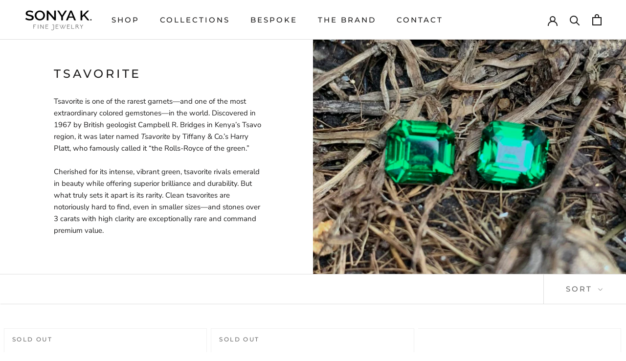

--- FILE ---
content_type: text/html; charset=utf-8
request_url: https://skfinejewelry.com/collections/tsavorite
body_size: 23636
content:
<!doctype html>

<html class="no-js" lang="en">
  <head>
  <script>class RocketLazyLoadScripts{constructor(e){this.triggerEvents=e,this.eventOptions={passive:!0},this.userEventListener=this.triggerListener.bind(this),this.delayedScripts={normal:[],async:[],defer:[]},this.allJQueries=[]}_addUserInteractionListener(e){this.triggerEvents.forEach((t=>window.addEventListener(t,e.userEventListener,e.eventOptions)))}_removeUserInteractionListener(e){this.triggerEvents.forEach((t=>window.removeEventListener(t,e.userEventListener,e.eventOptions)))}triggerListener(){this._removeUserInteractionListener(this),"loading"===document.readyState?document.addEventListener("DOMContentLoaded",this._loadEverythingNow.bind(this)):this._loadEverythingNow()}async _loadEverythingNow(){this._delayEventListeners(),this._delayJQueryReady(this),this._handleDocumentWrite(),this._registerAllDelayedScripts(),this._preloadAllScripts(),await this._loadScriptsFromList(this.delayedScripts.normal),await this._loadScriptsFromList(this.delayedScripts.defer),await this._loadScriptsFromList(this.delayedScripts.async),await this._triggerDOMContentLoaded(),await this._triggerWindowLoad(),window.dispatchEvent(new Event("rocket-allScriptsLoaded"))}_registerAllDelayedScripts(){document.querySelectorAll("script[type=rocketlazyloadscript]").forEach((e=>{e.hasAttribute("src")?e.hasAttribute("async")&&!1!==e.async?this.delayedScripts.async.push(e):e.hasAttribute("defer")&&!1!==e.defer||"module"===e.getAttribute("data-rocket-type")?this.delayedScripts.defer.push(e):this.delayedScripts.normal.push(e):this.delayedScripts.normal.push(e)}))}async _transformScript(e){return await this._requestAnimFrame(),new Promise((t=>{const n=document.createElement("script");let r;[...e.attributes].forEach((e=>{let t=e.nodeName;"type"!==t&&("data-rocket-type"===t&&(t="type",r=e.nodeValue),n.setAttribute(t,e.nodeValue))})),e.hasAttribute("src")?(n.addEventListener("load",t),n.addEventListener("error",t)):(n.text=e.text,t()),e.parentNode.replaceChild(n,e)}))}async _loadScriptsFromList(e){const t=e.shift();return t?(await this._transformScript(t),this._loadScriptsFromList(e)):Promise.resolve()}_preloadAllScripts(){var e=document.createDocumentFragment();[...this.delayedScripts.normal,...this.delayedScripts.defer,...this.delayedScripts.async].forEach((t=>{const n=t.getAttribute("src");if(n){const t=document.createElement("link");t.href=n,t.rel="preload",t.as="script",e.appendChild(t)}})),document.head.appendChild(e)}_delayEventListeners(){let e={};function t(t,n){!function(t){function n(n){return e[t].eventsToRewrite.indexOf(n)>=0?"rocket-"+n:n}e[t]||(e[t]={originalFunctions:{add:t.addEventListener,remove:t.removeEventListener},eventsToRewrite:[]},t.addEventListener=function(){arguments[0]=n(arguments[0]),e[t].originalFunctions.add.apply(t,arguments)},t.removeEventListener=function(){arguments[0]=n(arguments[0]),e[t].originalFunctions.remove.apply(t,arguments)})}(t),e[t].eventsToRewrite.push(n)}function n(e,t){let n=e[t];Object.defineProperty(e,t,{get:()=>n||function(){},set(r){e["rocket"+t]=n=r}})}t(document,"DOMContentLoaded"),t(window,"DOMContentLoaded"),t(window,"load"),t(window,"pageshow"),t(document,"readystatechange"),n(document,"onreadystatechange"),n(window,"onload"),n(window,"onpageshow")}_delayJQueryReady(e){let t=window.jQuery;Object.defineProperty(window,"jQuery",{get:()=>t,set(n){if(n&&n.fn&&!e.allJQueries.includes(n)){n.fn.ready=n.fn.init.prototype.ready=function(t){e.domReadyFired?t.bind(document)(n):document.addEventListener("rocket-DOMContentLoaded",(()=>t.bind(document)(n)))};const t=n.fn.on;n.fn.on=n.fn.init.prototype.on=function(){if(this[0]===window){function e(e){return e.split(" ").map((e=>"load"===e||0===e.indexOf("load.")?"rocket-jquery-load":e)).join(" ")}"string"==typeof arguments[0]||arguments[0]instanceof String?arguments[0]=e(arguments[0]):"object"==typeof arguments[0]&&Object.keys(arguments[0]).forEach((t=>{delete Object.assign(arguments[0],{[e(t)]:arguments[0][t]})[t]}))}return t.apply(this,arguments),this},e.allJQueries.push(n)}t=n}})}async _triggerDOMContentLoaded(){this.domReadyFired=!0,await this._requestAnimFrame(),document.dispatchEvent(new Event("rocket-DOMContentLoaded")),await this._requestAnimFrame(),window.dispatchEvent(new Event("rocket-DOMContentLoaded")),await this._requestAnimFrame(),document.dispatchEvent(new Event("rocket-readystatechange")),await this._requestAnimFrame(),document.rocketonreadystatechange&&document.rocketonreadystatechange()}async _triggerWindowLoad(){await this._requestAnimFrame(),window.dispatchEvent(new Event("rocket-load")),await this._requestAnimFrame(),window.rocketonload&&window.rocketonload(),await this._requestAnimFrame(),this.allJQueries.forEach((e=>e(window).trigger("rocket-jquery-load"))),window.dispatchEvent(new Event("rocket-pageshow")),await this._requestAnimFrame(),window.rocketonpageshow&&window.rocketonpageshow()}_handleDocumentWrite(){const e=new Map;document.write=document.writeln=function(t){const n=document.currentScript,r=document.createRange(),i=n.parentElement;let o=e.get(n);void 0===o&&(o=n.nextSibling,e.set(n,o));const a=document.createDocumentFragment();r.setStart(a,0),a.appendChild(r.createContextualFragment(t)),i.insertBefore(a,o)}}async _requestAnimFrame(){return new Promise((e=>requestAnimationFrame(e)))}static run(){const e=new RocketLazyLoadScripts(["keydown","mousemove","touchmove","touchstart","touchend","wheel"]);e._addUserInteractionListener(e)}}RocketLazyLoadScripts.run();</script>




	<!-- Added by AVADA SEO Suite -->
	


<meta property="og:site_name" content="undefined">
<meta property="og:url" content="https://skfinejewelry.com/collections/tsavorite">
<meta property="og:title" content="Tsavorite">
<meta property="og:type" content="product.group">
<meta property="og:description" content="Tsavorite is one of the rarest garnets and gems on earth. Tsavorite garnet was named by Harry Platt of Tiffany &amp;amp; Company (New York) after the Tsavo region in Kenya, where it was discovered by British geologist Campbell R. Bridges in 1967. Harry Platt called it &quot;The Rolls Royce of the Green&quot;. Tsavorite is also one o"><meta property="og:image" content="http://skfinejewelry.com/cdn/shop/collections/7FAF823A-F525-4445-9711-22C5B9F947D2.jpg?v=1676230436">
<meta property="og:image:secure_url" content="https://skfinejewelry.com/cdn/shop/collections/7FAF823A-F525-4445-9711-22C5B9F947D2.jpg?v=1676230436">
<meta property="og:image:width" content="914">
<meta property="og:image:height" content="1279">
<meta property="og:image:alt" content="tsavorite">
<meta name="twitter:site" content="@undefined"><meta name="twitter:card" content="summary_large_image">
<meta name="twitter:title" content="Tsavorite">
<meta name="twitter:description" content="Tsavorite is one of the rarest garnets and gems on earth. Tsavorite garnet was named by Harry Platt of Tiffany &amp;amp; Company (New Yor...">
<meta name="twitter:image" content="http://skfinejewelry.com/cdn/shop/collections/7FAF823A-F525-4445-9711-22C5B9F947D2.jpg?v=1676230436">




<meta name="twitter:image" content="http://skfinejewelry.com/cdn/shop/collections/7FAF823A-F525-4445-9711-22C5B9F947D2.jpg?v=1676230436">






	<!-- /Added by AVADA SEO Suite -->
<!-- "snippets/booster-seo.liquid" was not rendered, the associated app was uninstalled -->
    <meta charset="utf-8"> 
    <meta http-equiv="X-UA-Compatible" content="IE=edge,chrome=1">
    <meta name="viewport" content="width=device-width, initial-scale=1.0, height=device-height, minimum-scale=1.0, maximum-scale=1.0">
    <meta name="theme-color" content="">

    
<link rel="canonical" href="https://skfinejewelry.com/collections/tsavorite"><link rel="shortcut icon" href="//skfinejewelry.com/cdn/shop/files/BD0F75B8-A865-4704-B871-BFBF4B6E_96x.jpg?v=1675283524" type="image/png"><meta property="og:type" content="website">
  <meta property="og:title" content="Tsavorite">
  <meta property="og:image" content="http://skfinejewelry.com/cdn/shop/collections/7FAF823A-F525-4445-9711-22C5B9F947D2.jpg?v=1676230436">
  <meta property="og:image:secure_url" content="https://skfinejewelry.com/cdn/shop/collections/7FAF823A-F525-4445-9711-22C5B9F947D2.jpg?v=1676230436">
  <meta property="og:image:width" content="2500">
  <meta property="og:image:height" content="2500"><meta property="og:description" content="Tsavorite is one of the rarest garnets and gems on earth. Tsavorite garnet was named by Harry Platt of Tiffany &amp;amp; Company (New York) after the Tsavo region in Kenya, where it was discovered by British geologist Campbell R. Bridges in 1967. Harry Platt called it &quot;The Rolls Royce of the Green&quot;. Tsavorite is also one o"><meta property="og:url" content="https://skfinejewelry.com/collections/tsavorite">
<meta property="og:site_name" content="SONYA K. "><meta name="twitter:card" content="summary"><meta name="twitter:title" content="Tsavorite">
  <meta name="twitter:description" content="Tsavorite is one of the rarest garnets and gems on earth. Tsavorite garnet was named by Harry Platt of Tiffany &amp;amp; Company (New York) after the Tsavo region in Kenya, where it was discovered by British geologist Campbell R. Bridges in 1967. Harry Platt called it &quot;The Rolls Royce of the Green&quot;.

Tsavorite is also one of the most popular and expensive varieties of garnet. It is very difficult to find clean stones, even small ones, and clean stones over 3 carats are extremely rare.
">
  <meta name="twitter:image" content="https://skfinejewelry.com/cdn/shop/collections/7FAF823A-F525-4445-9711-22C5B9F947D2_600x600_crop_center.jpg?v=1676230436">
    <style>
  @font-face {
  font-family: Montserrat;
  font-weight: 500;
  font-style: normal;
  font-display: fallback;
  src: url("//skfinejewelry.com/cdn/fonts/montserrat/montserrat_n5.07ef3781d9c78c8b93c98419da7ad4fbeebb6635.woff2") format("woff2"),
       url("//skfinejewelry.com/cdn/fonts/montserrat/montserrat_n5.adf9b4bd8b0e4f55a0b203cdd84512667e0d5e4d.woff") format("woff");
}

  @font-face {
  font-family: "Nunito Sans";
  font-weight: 400;
  font-style: normal;
  font-display: fallback;
  src: url("//skfinejewelry.com/cdn/fonts/nunito_sans/nunitosans_n4.0276fe080df0ca4e6a22d9cb55aed3ed5ba6b1da.woff2") format("woff2"),
       url("//skfinejewelry.com/cdn/fonts/nunito_sans/nunitosans_n4.b4964bee2f5e7fd9c3826447e73afe2baad607b7.woff") format("woff");
}


  @font-face {
  font-family: "Nunito Sans";
  font-weight: 700;
  font-style: normal;
  font-display: fallback;
  src: url("//skfinejewelry.com/cdn/fonts/nunito_sans/nunitosans_n7.25d963ed46da26098ebeab731e90d8802d989fa5.woff2") format("woff2"),
       url("//skfinejewelry.com/cdn/fonts/nunito_sans/nunitosans_n7.d32e3219b3d2ec82285d3027bd673efc61a996c8.woff") format("woff");
}

  @font-face {
  font-family: "Nunito Sans";
  font-weight: 400;
  font-style: italic;
  font-display: fallback;
  src: url("//skfinejewelry.com/cdn/fonts/nunito_sans/nunitosans_i4.6e408730afac1484cf297c30b0e67c86d17fc586.woff2") format("woff2"),
       url("//skfinejewelry.com/cdn/fonts/nunito_sans/nunitosans_i4.c9b6dcbfa43622b39a5990002775a8381942ae38.woff") format("woff");
}

  @font-face {
  font-family: "Nunito Sans";
  font-weight: 700;
  font-style: italic;
  font-display: fallback;
  src: url("//skfinejewelry.com/cdn/fonts/nunito_sans/nunitosans_i7.8c1124729eec046a321e2424b2acf328c2c12139.woff2") format("woff2"),
       url("//skfinejewelry.com/cdn/fonts/nunito_sans/nunitosans_i7.af4cda04357273e0996d21184432bcb14651a64d.woff") format("woff");
}


  :root {
    --heading-font-family : Montserrat, sans-serif;
    --heading-font-weight : 500;
    --heading-font-style  : normal;

    --text-font-family : "Nunito Sans", sans-serif;
    --text-font-weight : 400;
    --text-font-style  : normal;

    --base-text-font-size   : 15px;
    --default-text-font-size: 14px;--background          : #ffffff;
    --background-rgb      : 255, 255, 255;
    --light-background    : #ffffff;
    --light-background-rgb: 255, 255, 255;
    --heading-color       : #1c1b1b;
    --text-color          : #1c1b1b;
    --text-color-rgb      : 28, 27, 27;
    --text-color-light    : #6a6a6a;
    --text-color-light-rgb: 106, 106, 106;
    --link-color          : #6a6a6a;
    --link-color-rgb      : 106, 106, 106;
    --border-color        : #dddddd;
    --border-color-rgb    : 221, 221, 221;

    --button-background    : #1c1b1b;
    --button-background-rgb: 28, 27, 27;
    --button-text-color    : #ffffff;

    --header-background       : #ffffff;
    --header-heading-color    : #1c1b1b;
    --header-light-text-color : #6a6a6a;
    --header-border-color     : #dddddd;

    --footer-background    : #ffffff;
    --footer-text-color    : #6a6a6a;
    --footer-heading-color : #1c1b1b;
    --footer-border-color  : #e9e9e9;

    --navigation-background      : #1c1b1b;
    --navigation-background-rgb  : 28, 27, 27;
    --navigation-text-color      : #ffffff;
    --navigation-text-color-light: rgba(255, 255, 255, 0.5);
    --navigation-border-color    : rgba(255, 255, 255, 0.25);

    --newsletter-popup-background     : #1c1b1b;
    --newsletter-popup-text-color     : #ffffff;
    --newsletter-popup-text-color-rgb : 255, 255, 255;

    --secondary-elements-background       : #1c1b1b;
    --secondary-elements-background-rgb   : 28, 27, 27;
    --secondary-elements-text-color       : #ffffff;
    --secondary-elements-text-color-light : rgba(255, 255, 255, 0.5);
    --secondary-elements-border-color     : rgba(255, 255, 255, 0.25);

    --product-sale-price-color    : #f94c43;
    --product-sale-price-color-rgb: 249, 76, 67;
    --product-star-rating: #f6a429;

    /* Shopify related variables */
    --payment-terms-background-color: #ffffff;

    /* Products */

    --horizontal-spacing-four-products-per-row: 60px;
        --horizontal-spacing-two-products-per-row : 60px;

    --vertical-spacing-four-products-per-row: 80px;
        --vertical-spacing-two-products-per-row : 100px;

    /* Animation */
    --drawer-transition-timing: cubic-bezier(0.645, 0.045, 0.355, 1);
    --header-base-height: 80px; /* We set a default for browsers that do not support CSS variables */

    /* Cursors */
    --cursor-zoom-in-svg    : url(//skfinejewelry.com/cdn/shop/t/6/assets/cursor-zoom-in.svg?v=170532930330058140181672252478);
    --cursor-zoom-in-2x-svg : url(//skfinejewelry.com/cdn/shop/t/6/assets/cursor-zoom-in-2x.svg?v=56685658183649387561672252478);
  }
</style>

<script>
  // IE11 does not have support for CSS variables, so we have to polyfill them
  if (!(((window || {}).CSS || {}).supports && window.CSS.supports('(--a: 0)'))) {
    const script = document.createElement('script');
    script.type = 'text/javascript';
    script.src = 'https://cdn.jsdelivr.net/npm/css-vars-ponyfill@2';
    script.onload = function() {
      cssVars({});
    };

    document.getElementsByTagName('head')[0].appendChild(script);
  }
</script>

    <script>window.performance && window.performance.mark && window.performance.mark('shopify.content_for_header.start');</script><meta name="facebook-domain-verification" content="9u1f5sfgtr03iivgc8bo70uac1w0ce">
<meta name="google-site-verification" content="nwQsYTDIw7ZXHkpqufKDN63Uhnsml9-7vWZH728tKKA">
<meta id="shopify-digital-wallet" name="shopify-digital-wallet" content="/56435736711/digital_wallets/dialog">
<meta name="shopify-checkout-api-token" content="b37171cabd16265cea9c4c8dc6fcd5f6">
<meta id="in-context-paypal-metadata" data-shop-id="56435736711" data-venmo-supported="false" data-environment="production" data-locale="en_US" data-paypal-v4="true" data-currency="USD">
<link rel="alternate" type="application/atom+xml" title="Feed" href="/collections/tsavorite.atom" />
<link rel="alternate" type="application/json+oembed" href="https://skfinejewelry.com/collections/tsavorite.oembed">
<script async="async" src="/checkouts/internal/preloads.js?locale=en-US"></script>
<link rel="preconnect" href="https://shop.app" crossorigin="anonymous">
<script async="async" src="https://shop.app/checkouts/internal/preloads.js?locale=en-US&shop_id=56435736711" crossorigin="anonymous"></script>
<script id="apple-pay-shop-capabilities" type="application/json">{"shopId":56435736711,"countryCode":"US","currencyCode":"USD","merchantCapabilities":["supports3DS"],"merchantId":"gid:\/\/shopify\/Shop\/56435736711","merchantName":"SONYA K. ","requiredBillingContactFields":["postalAddress","email","phone"],"requiredShippingContactFields":["postalAddress","email","phone"],"shippingType":"shipping","supportedNetworks":["visa","masterCard","amex","discover","elo","jcb"],"total":{"type":"pending","label":"SONYA K. ","amount":"1.00"},"shopifyPaymentsEnabled":true,"supportsSubscriptions":true}</script>
<script id="shopify-features" type="application/json">{"accessToken":"b37171cabd16265cea9c4c8dc6fcd5f6","betas":["rich-media-storefront-analytics"],"domain":"skfinejewelry.com","predictiveSearch":true,"shopId":56435736711,"locale":"en"}</script>
<script>var Shopify = Shopify || {};
Shopify.shop = "sonyakfinejewelry.myshopify.com";
Shopify.locale = "en";
Shopify.currency = {"active":"USD","rate":"1.0"};
Shopify.country = "US";
Shopify.theme = {"name":"Sonya K. Fine Jewelry V1. ","id":123624390791,"schema_name":"Prestige","schema_version":"5.7.0","theme_store_id":null,"role":"main"};
Shopify.theme.handle = "null";
Shopify.theme.style = {"id":null,"handle":null};
Shopify.cdnHost = "skfinejewelry.com/cdn";
Shopify.routes = Shopify.routes || {};
Shopify.routes.root = "/";</script>
<script type="module">!function(o){(o.Shopify=o.Shopify||{}).modules=!0}(window);</script>
<script>!function(o){function n(){var o=[];function n(){o.push(Array.prototype.slice.apply(arguments))}return n.q=o,n}var t=o.Shopify=o.Shopify||{};t.loadFeatures=n(),t.autoloadFeatures=n()}(window);</script>
<script>
  window.ShopifyPay = window.ShopifyPay || {};
  window.ShopifyPay.apiHost = "shop.app\/pay";
  window.ShopifyPay.redirectState = null;
</script>
<script id="shop-js-analytics" type="application/json">{"pageType":"collection"}</script>
<script defer="defer" async type="module" src="//skfinejewelry.com/cdn/shopifycloud/shop-js/modules/v2/client.init-shop-cart-sync_BT-GjEfc.en.esm.js"></script>
<script defer="defer" async type="module" src="//skfinejewelry.com/cdn/shopifycloud/shop-js/modules/v2/chunk.common_D58fp_Oc.esm.js"></script>
<script defer="defer" async type="module" src="//skfinejewelry.com/cdn/shopifycloud/shop-js/modules/v2/chunk.modal_xMitdFEc.esm.js"></script>
<script type="module">
  await import("//skfinejewelry.com/cdn/shopifycloud/shop-js/modules/v2/client.init-shop-cart-sync_BT-GjEfc.en.esm.js");
await import("//skfinejewelry.com/cdn/shopifycloud/shop-js/modules/v2/chunk.common_D58fp_Oc.esm.js");
await import("//skfinejewelry.com/cdn/shopifycloud/shop-js/modules/v2/chunk.modal_xMitdFEc.esm.js");

  window.Shopify.SignInWithShop?.initShopCartSync?.({"fedCMEnabled":true,"windoidEnabled":true});

</script>
<script>
  window.Shopify = window.Shopify || {};
  if (!window.Shopify.featureAssets) window.Shopify.featureAssets = {};
  window.Shopify.featureAssets['shop-js'] = {"shop-cart-sync":["modules/v2/client.shop-cart-sync_DZOKe7Ll.en.esm.js","modules/v2/chunk.common_D58fp_Oc.esm.js","modules/v2/chunk.modal_xMitdFEc.esm.js"],"init-fed-cm":["modules/v2/client.init-fed-cm_B6oLuCjv.en.esm.js","modules/v2/chunk.common_D58fp_Oc.esm.js","modules/v2/chunk.modal_xMitdFEc.esm.js"],"shop-cash-offers":["modules/v2/client.shop-cash-offers_D2sdYoxE.en.esm.js","modules/v2/chunk.common_D58fp_Oc.esm.js","modules/v2/chunk.modal_xMitdFEc.esm.js"],"shop-login-button":["modules/v2/client.shop-login-button_QeVjl5Y3.en.esm.js","modules/v2/chunk.common_D58fp_Oc.esm.js","modules/v2/chunk.modal_xMitdFEc.esm.js"],"pay-button":["modules/v2/client.pay-button_DXTOsIq6.en.esm.js","modules/v2/chunk.common_D58fp_Oc.esm.js","modules/v2/chunk.modal_xMitdFEc.esm.js"],"shop-button":["modules/v2/client.shop-button_DQZHx9pm.en.esm.js","modules/v2/chunk.common_D58fp_Oc.esm.js","modules/v2/chunk.modal_xMitdFEc.esm.js"],"avatar":["modules/v2/client.avatar_BTnouDA3.en.esm.js"],"init-windoid":["modules/v2/client.init-windoid_CR1B-cfM.en.esm.js","modules/v2/chunk.common_D58fp_Oc.esm.js","modules/v2/chunk.modal_xMitdFEc.esm.js"],"init-shop-for-new-customer-accounts":["modules/v2/client.init-shop-for-new-customer-accounts_C_vY_xzh.en.esm.js","modules/v2/client.shop-login-button_QeVjl5Y3.en.esm.js","modules/v2/chunk.common_D58fp_Oc.esm.js","modules/v2/chunk.modal_xMitdFEc.esm.js"],"init-shop-email-lookup-coordinator":["modules/v2/client.init-shop-email-lookup-coordinator_BI7n9ZSv.en.esm.js","modules/v2/chunk.common_D58fp_Oc.esm.js","modules/v2/chunk.modal_xMitdFEc.esm.js"],"init-shop-cart-sync":["modules/v2/client.init-shop-cart-sync_BT-GjEfc.en.esm.js","modules/v2/chunk.common_D58fp_Oc.esm.js","modules/v2/chunk.modal_xMitdFEc.esm.js"],"shop-toast-manager":["modules/v2/client.shop-toast-manager_DiYdP3xc.en.esm.js","modules/v2/chunk.common_D58fp_Oc.esm.js","modules/v2/chunk.modal_xMitdFEc.esm.js"],"init-customer-accounts":["modules/v2/client.init-customer-accounts_D9ZNqS-Q.en.esm.js","modules/v2/client.shop-login-button_QeVjl5Y3.en.esm.js","modules/v2/chunk.common_D58fp_Oc.esm.js","modules/v2/chunk.modal_xMitdFEc.esm.js"],"init-customer-accounts-sign-up":["modules/v2/client.init-customer-accounts-sign-up_iGw4briv.en.esm.js","modules/v2/client.shop-login-button_QeVjl5Y3.en.esm.js","modules/v2/chunk.common_D58fp_Oc.esm.js","modules/v2/chunk.modal_xMitdFEc.esm.js"],"shop-follow-button":["modules/v2/client.shop-follow-button_CqMgW2wH.en.esm.js","modules/v2/chunk.common_D58fp_Oc.esm.js","modules/v2/chunk.modal_xMitdFEc.esm.js"],"checkout-modal":["modules/v2/client.checkout-modal_xHeaAweL.en.esm.js","modules/v2/chunk.common_D58fp_Oc.esm.js","modules/v2/chunk.modal_xMitdFEc.esm.js"],"shop-login":["modules/v2/client.shop-login_D91U-Q7h.en.esm.js","modules/v2/chunk.common_D58fp_Oc.esm.js","modules/v2/chunk.modal_xMitdFEc.esm.js"],"lead-capture":["modules/v2/client.lead-capture_BJmE1dJe.en.esm.js","modules/v2/chunk.common_D58fp_Oc.esm.js","modules/v2/chunk.modal_xMitdFEc.esm.js"],"payment-terms":["modules/v2/client.payment-terms_Ci9AEqFq.en.esm.js","modules/v2/chunk.common_D58fp_Oc.esm.js","modules/v2/chunk.modal_xMitdFEc.esm.js"]};
</script>
<script>(function() {
  var isLoaded = false;
  function asyncLoad() {
    if (isLoaded) return;
    isLoaded = true;
    var urls = ["https:\/\/dropahint.love\/js\/script.js?shop=sonyakfinejewelry.myshopify.com","https:\/\/seo.apps.avada.io\/scripttag\/avada-seo-installed.js?shop=sonyakfinejewelry.myshopify.com"];
    for (var i = 0; i < urls.length; i++) {
      var s = document.createElement('script');
      s.type = 'rocketlazyloadscript';
      s.async = true;
      s.src = urls[i];
      var x = document.getElementsByTagName('script')[0];
      x.parentNode.insertBefore(s, x);
    }
  };
  if(window.attachEvent) {
    window.attachEvent('onload', asyncLoad);
  } else {
    window.addEventListener('load', asyncLoad, false);
  }
})();</script>
<script id="__st">var __st={"a":56435736711,"offset":-18000,"reqid":"c75184c0-36fb-4b5a-bf26-fd84674b8c2a-1769175225","pageurl":"skfinejewelry.com\/collections\/tsavorite","u":"c68d492bbab1","p":"collection","rtyp":"collection","rid":277128118407};</script>
<script>window.ShopifyPaypalV4VisibilityTracking = true;</script>
<script id="captcha-bootstrap">!function(){'use strict';const t='contact',e='account',n='new_comment',o=[[t,t],['blogs',n],['comments',n],[t,'customer']],c=[[e,'customer_login'],[e,'guest_login'],[e,'recover_customer_password'],[e,'create_customer']],r=t=>t.map((([t,e])=>`form[action*='/${t}']:not([data-nocaptcha='true']) input[name='form_type'][value='${e}']`)).join(','),a=t=>()=>t?[...document.querySelectorAll(t)].map((t=>t.form)):[];function s(){const t=[...o],e=r(t);return a(e)}const i='password',u='form_key',d=['recaptcha-v3-token','g-recaptcha-response','h-captcha-response',i],f=()=>{try{return window.sessionStorage}catch{return}},m='__shopify_v',_=t=>t.elements[u];function p(t,e,n=!1){try{const o=window.sessionStorage,c=JSON.parse(o.getItem(e)),{data:r}=function(t){const{data:e,action:n}=t;return t[m]||n?{data:e,action:n}:{data:t,action:n}}(c);for(const[e,n]of Object.entries(r))t.elements[e]&&(t.elements[e].value=n);n&&o.removeItem(e)}catch(o){console.error('form repopulation failed',{error:o})}}const l='form_type',E='cptcha';function T(t){t.dataset[E]=!0}const w=window,h=w.document,L='Shopify',v='ce_forms',y='captcha';let A=!1;((t,e)=>{const n=(g='f06e6c50-85a8-45c8-87d0-21a2b65856fe',I='https://cdn.shopify.com/shopifycloud/storefront-forms-hcaptcha/ce_storefront_forms_captcha_hcaptcha.v1.5.2.iife.js',D={infoText:'Protected by hCaptcha',privacyText:'Privacy',termsText:'Terms'},(t,e,n)=>{const o=w[L][v],c=o.bindForm;if(c)return c(t,g,e,D).then(n);var r;o.q.push([[t,g,e,D],n]),r=I,A||(h.body.append(Object.assign(h.createElement('script'),{id:'captcha-provider',async:!0,src:r})),A=!0)});var g,I,D;w[L]=w[L]||{},w[L][v]=w[L][v]||{},w[L][v].q=[],w[L][y]=w[L][y]||{},w[L][y].protect=function(t,e){n(t,void 0,e),T(t)},Object.freeze(w[L][y]),function(t,e,n,w,h,L){const[v,y,A,g]=function(t,e,n){const i=e?o:[],u=t?c:[],d=[...i,...u],f=r(d),m=r(i),_=r(d.filter((([t,e])=>n.includes(e))));return[a(f),a(m),a(_),s()]}(w,h,L),I=t=>{const e=t.target;return e instanceof HTMLFormElement?e:e&&e.form},D=t=>v().includes(t);t.addEventListener('submit',(t=>{const e=I(t);if(!e)return;const n=D(e)&&!e.dataset.hcaptchaBound&&!e.dataset.recaptchaBound,o=_(e),c=g().includes(e)&&(!o||!o.value);(n||c)&&t.preventDefault(),c&&!n&&(function(t){try{if(!f())return;!function(t){const e=f();if(!e)return;const n=_(t);if(!n)return;const o=n.value;o&&e.removeItem(o)}(t);const e=Array.from(Array(32),(()=>Math.random().toString(36)[2])).join('');!function(t,e){_(t)||t.append(Object.assign(document.createElement('input'),{type:'hidden',name:u})),t.elements[u].value=e}(t,e),function(t,e){const n=f();if(!n)return;const o=[...t.querySelectorAll(`input[type='${i}']`)].map((({name:t})=>t)),c=[...d,...o],r={};for(const[a,s]of new FormData(t).entries())c.includes(a)||(r[a]=s);n.setItem(e,JSON.stringify({[m]:1,action:t.action,data:r}))}(t,e)}catch(e){console.error('failed to persist form',e)}}(e),e.submit())}));const S=(t,e)=>{t&&!t.dataset[E]&&(n(t,e.some((e=>e===t))),T(t))};for(const o of['focusin','change'])t.addEventListener(o,(t=>{const e=I(t);D(e)&&S(e,y())}));const B=e.get('form_key'),M=e.get(l),P=B&&M;t.addEventListener('DOMContentLoaded',(()=>{const t=y();if(P)for(const e of t)e.elements[l].value===M&&p(e,B);[...new Set([...A(),...v().filter((t=>'true'===t.dataset.shopifyCaptcha))])].forEach((e=>S(e,t)))}))}(h,new URLSearchParams(w.location.search),n,t,e,['guest_login'])})(!0,!0)}();</script>
<script integrity="sha256-4kQ18oKyAcykRKYeNunJcIwy7WH5gtpwJnB7kiuLZ1E=" data-source-attribution="shopify.loadfeatures" defer="defer" src="//skfinejewelry.com/cdn/shopifycloud/storefront/assets/storefront/load_feature-a0a9edcb.js" crossorigin="anonymous"></script>
<script crossorigin="anonymous" defer="defer" src="//skfinejewelry.com/cdn/shopifycloud/storefront/assets/shopify_pay/storefront-65b4c6d7.js?v=20250812"></script>
<script data-source-attribution="shopify.dynamic_checkout.dynamic.init">var Shopify=Shopify||{};Shopify.PaymentButton=Shopify.PaymentButton||{isStorefrontPortableWallets:!0,init:function(){window.Shopify.PaymentButton.init=function(){};var t=document.createElement("script");t.src="https://skfinejewelry.com/cdn/shopifycloud/portable-wallets/latest/portable-wallets.en.js",t.type="module",document.head.appendChild(t)}};
</script>
<script data-source-attribution="shopify.dynamic_checkout.buyer_consent">
  function portableWalletsHideBuyerConsent(e){var t=document.getElementById("shopify-buyer-consent"),n=document.getElementById("shopify-subscription-policy-button");t&&n&&(t.classList.add("hidden"),t.setAttribute("aria-hidden","true"),n.removeEventListener("click",e))}function portableWalletsShowBuyerConsent(e){var t=document.getElementById("shopify-buyer-consent"),n=document.getElementById("shopify-subscription-policy-button");t&&n&&(t.classList.remove("hidden"),t.removeAttribute("aria-hidden"),n.addEventListener("click",e))}window.Shopify?.PaymentButton&&(window.Shopify.PaymentButton.hideBuyerConsent=portableWalletsHideBuyerConsent,window.Shopify.PaymentButton.showBuyerConsent=portableWalletsShowBuyerConsent);
</script>
<script data-source-attribution="shopify.dynamic_checkout.cart.bootstrap">document.addEventListener("DOMContentLoaded",(function(){function t(){return document.querySelector("shopify-accelerated-checkout-cart, shopify-accelerated-checkout")}if(t())Shopify.PaymentButton.init();else{new MutationObserver((function(e,n){t()&&(Shopify.PaymentButton.init(),n.disconnect())})).observe(document.body,{childList:!0,subtree:!0})}}));
</script>
<link id="shopify-accelerated-checkout-styles" rel="stylesheet" media="screen" href="https://skfinejewelry.com/cdn/shopifycloud/portable-wallets/latest/accelerated-checkout-backwards-compat.css" crossorigin="anonymous">
<style id="shopify-accelerated-checkout-cart">
        #shopify-buyer-consent {
  margin-top: 1em;
  display: inline-block;
  width: 100%;
}

#shopify-buyer-consent.hidden {
  display: none;
}

#shopify-subscription-policy-button {
  background: none;
  border: none;
  padding: 0;
  text-decoration: underline;
  font-size: inherit;
  cursor: pointer;
}

#shopify-subscription-policy-button::before {
  box-shadow: none;
}

      </style>

<script>window.performance && window.performance.mark && window.performance.mark('shopify.content_for_header.end');</script>

    <link rel="stylesheet" href="//skfinejewelry.com/cdn/shop/t/6/assets/theme.css?v=116207750478075692511674506816">

    <script>// This allows to expose several variables to the global scope, to be used in scripts
      window.theme = {
        pageType: "collection",
        moneyFormat: "${{amount}}",
        moneyWithCurrencyFormat: "${{amount}} USD",
        currencyCodeEnabled: false,
        productImageSize: "square",
        searchMode: "product,article",
        showPageTransition: false,
        showElementStaggering: false,
        showImageZooming: false
      };

      window.routes = {
        rootUrl: "\/",
        rootUrlWithoutSlash: '',
        cartUrl: "\/cart",
        cartAddUrl: "\/cart\/add",
        cartChangeUrl: "\/cart\/change",
        searchUrl: "\/search",
        productRecommendationsUrl: "\/recommendations\/products"
      };

      window.languages = {
        cartAddNote: "Add Order Note",
        cartEditNote: "Edit Order Note",
        productImageLoadingError: "This image could not be loaded. Please try to reload the page.",
        productFormAddToCart: "Add to cart",
        productFormUnavailable: "Unavailable",
        productFormSoldOut: "Sold Out",
        shippingEstimatorOneResult: "1 option available:",
        shippingEstimatorMoreResults: "{{count}} options available:",
        shippingEstimatorNoResults: "No shipping could be found"
      };

      window.lazySizesConfig = {
        loadHidden: false,
        hFac: 0.5,
        expFactor: 2,
        ricTimeout: 150,
        lazyClass: 'Image--lazyLoad',
        loadingClass: 'Image--lazyLoading',
        loadedClass: 'Image--lazyLoaded'
      };

      document.documentElement.className = document.documentElement.className.replace('no-js', 'js');
      document.documentElement.style.setProperty('--window-height', window.innerHeight + 'px');

      // We do a quick detection of some features (we could use Modernizr but for so little...)
      (function() {
        document.documentElement.className += ((window.CSS && window.CSS.supports('(position: sticky) or (position: -webkit-sticky)')) ? ' supports-sticky' : ' no-supports-sticky');
        document.documentElement.className += (window.matchMedia('(-moz-touch-enabled: 1), (hover: none)')).matches ? ' no-supports-hover' : ' supports-hover';
      }());

      
    </script>

    <script src="//skfinejewelry.com/cdn/shop/t/6/assets/lazysizes.min.js?v=174358363404432586981672252463" async></script><script src="//skfinejewelry.com/cdn/shop/t/6/assets/libs.min.js?v=26178543184394469741672252463" defer></script>
    <script src="//skfinejewelry.com/cdn/shop/t/6/assets/theme.js?v=116291210821653663351672252463" defer></script>
    <script src="//skfinejewelry.com/cdn/shop/t/6/assets/custom.js?v=183944157590872491501672252463" defer></script>

    <script>
      (function () {
        window.onpageshow = function() {
          if (window.theme.showPageTransition) {
            var pageTransition = document.querySelector('.PageTransition');

            if (pageTransition) {
              pageTransition.style.visibility = 'visible';
              pageTransition.style.opacity = '0';
            }
          }

          // When the page is loaded from the cache, we have to reload the cart content
          document.documentElement.dispatchEvent(new CustomEvent('cart:refresh', {
            bubbles: true
          }));
        };
      })();
    </script>

    


  <script type="application/ld+json">
  {
    "@context": "http://schema.org",
    "@type": "BreadcrumbList",
  "itemListElement": [{
      "@type": "ListItem",
      "position": 1,
      "name": "Home",
      "item": "https://skfinejewelry.com"
    },{
          "@type": "ListItem",
          "position": 2,
          "name": "Tsavorite",
          "item": "https://skfinejewelry.com/collections/tsavorite"
        }]
  }
  </script>

  <!-- BEGIN app block: shopify://apps/consentmo-gdpr/blocks/gdpr_cookie_consent/4fbe573f-a377-4fea-9801-3ee0858cae41 -->


<!-- END app block --><script src="https://cdn.shopify.com/extensions/019be9e8-7389-72d2-90ad-753cce315171/consentmo-gdpr-595/assets/consentmo_cookie_consent.js" type="text/javascript" defer="defer"></script>
<link href="https://monorail-edge.shopifysvc.com" rel="dns-prefetch">
<script>(function(){if ("sendBeacon" in navigator && "performance" in window) {try {var session_token_from_headers = performance.getEntriesByType('navigation')[0].serverTiming.find(x => x.name == '_s').description;} catch {var session_token_from_headers = undefined;}var session_cookie_matches = document.cookie.match(/_shopify_s=([^;]*)/);var session_token_from_cookie = session_cookie_matches && session_cookie_matches.length === 2 ? session_cookie_matches[1] : "";var session_token = session_token_from_headers || session_token_from_cookie || "";function handle_abandonment_event(e) {var entries = performance.getEntries().filter(function(entry) {return /monorail-edge.shopifysvc.com/.test(entry.name);});if (!window.abandonment_tracked && entries.length === 0) {window.abandonment_tracked = true;var currentMs = Date.now();var navigation_start = performance.timing.navigationStart;var payload = {shop_id: 56435736711,url: window.location.href,navigation_start,duration: currentMs - navigation_start,session_token,page_type: "collection"};window.navigator.sendBeacon("https://monorail-edge.shopifysvc.com/v1/produce", JSON.stringify({schema_id: "online_store_buyer_site_abandonment/1.1",payload: payload,metadata: {event_created_at_ms: currentMs,event_sent_at_ms: currentMs}}));}}window.addEventListener('pagehide', handle_abandonment_event);}}());</script>
<script id="web-pixels-manager-setup">(function e(e,d,r,n,o){if(void 0===o&&(o={}),!Boolean(null===(a=null===(i=window.Shopify)||void 0===i?void 0:i.analytics)||void 0===a?void 0:a.replayQueue)){var i,a;window.Shopify=window.Shopify||{};var t=window.Shopify;t.analytics=t.analytics||{};var s=t.analytics;s.replayQueue=[],s.publish=function(e,d,r){return s.replayQueue.push([e,d,r]),!0};try{self.performance.mark("wpm:start")}catch(e){}var l=function(){var e={modern:/Edge?\/(1{2}[4-9]|1[2-9]\d|[2-9]\d{2}|\d{4,})\.\d+(\.\d+|)|Firefox\/(1{2}[4-9]|1[2-9]\d|[2-9]\d{2}|\d{4,})\.\d+(\.\d+|)|Chrom(ium|e)\/(9{2}|\d{3,})\.\d+(\.\d+|)|(Maci|X1{2}).+ Version\/(15\.\d+|(1[6-9]|[2-9]\d|\d{3,})\.\d+)([,.]\d+|)( \(\w+\)|)( Mobile\/\w+|) Safari\/|Chrome.+OPR\/(9{2}|\d{3,})\.\d+\.\d+|(CPU[ +]OS|iPhone[ +]OS|CPU[ +]iPhone|CPU IPhone OS|CPU iPad OS)[ +]+(15[._]\d+|(1[6-9]|[2-9]\d|\d{3,})[._]\d+)([._]\d+|)|Android:?[ /-](13[3-9]|1[4-9]\d|[2-9]\d{2}|\d{4,})(\.\d+|)(\.\d+|)|Android.+Firefox\/(13[5-9]|1[4-9]\d|[2-9]\d{2}|\d{4,})\.\d+(\.\d+|)|Android.+Chrom(ium|e)\/(13[3-9]|1[4-9]\d|[2-9]\d{2}|\d{4,})\.\d+(\.\d+|)|SamsungBrowser\/([2-9]\d|\d{3,})\.\d+/,legacy:/Edge?\/(1[6-9]|[2-9]\d|\d{3,})\.\d+(\.\d+|)|Firefox\/(5[4-9]|[6-9]\d|\d{3,})\.\d+(\.\d+|)|Chrom(ium|e)\/(5[1-9]|[6-9]\d|\d{3,})\.\d+(\.\d+|)([\d.]+$|.*Safari\/(?![\d.]+ Edge\/[\d.]+$))|(Maci|X1{2}).+ Version\/(10\.\d+|(1[1-9]|[2-9]\d|\d{3,})\.\d+)([,.]\d+|)( \(\w+\)|)( Mobile\/\w+|) Safari\/|Chrome.+OPR\/(3[89]|[4-9]\d|\d{3,})\.\d+\.\d+|(CPU[ +]OS|iPhone[ +]OS|CPU[ +]iPhone|CPU IPhone OS|CPU iPad OS)[ +]+(10[._]\d+|(1[1-9]|[2-9]\d|\d{3,})[._]\d+)([._]\d+|)|Android:?[ /-](13[3-9]|1[4-9]\d|[2-9]\d{2}|\d{4,})(\.\d+|)(\.\d+|)|Mobile Safari.+OPR\/([89]\d|\d{3,})\.\d+\.\d+|Android.+Firefox\/(13[5-9]|1[4-9]\d|[2-9]\d{2}|\d{4,})\.\d+(\.\d+|)|Android.+Chrom(ium|e)\/(13[3-9]|1[4-9]\d|[2-9]\d{2}|\d{4,})\.\d+(\.\d+|)|Android.+(UC? ?Browser|UCWEB|U3)[ /]?(15\.([5-9]|\d{2,})|(1[6-9]|[2-9]\d|\d{3,})\.\d+)\.\d+|SamsungBrowser\/(5\.\d+|([6-9]|\d{2,})\.\d+)|Android.+MQ{2}Browser\/(14(\.(9|\d{2,})|)|(1[5-9]|[2-9]\d|\d{3,})(\.\d+|))(\.\d+|)|K[Aa][Ii]OS\/(3\.\d+|([4-9]|\d{2,})\.\d+)(\.\d+|)/},d=e.modern,r=e.legacy,n=navigator.userAgent;return n.match(d)?"modern":n.match(r)?"legacy":"unknown"}(),u="modern"===l?"modern":"legacy",c=(null!=n?n:{modern:"",legacy:""})[u],f=function(e){return[e.baseUrl,"/wpm","/b",e.hashVersion,"modern"===e.buildTarget?"m":"l",".js"].join("")}({baseUrl:d,hashVersion:r,buildTarget:u}),m=function(e){var d=e.version,r=e.bundleTarget,n=e.surface,o=e.pageUrl,i=e.monorailEndpoint;return{emit:function(e){var a=e.status,t=e.errorMsg,s=(new Date).getTime(),l=JSON.stringify({metadata:{event_sent_at_ms:s},events:[{schema_id:"web_pixels_manager_load/3.1",payload:{version:d,bundle_target:r,page_url:o,status:a,surface:n,error_msg:t},metadata:{event_created_at_ms:s}}]});if(!i)return console&&console.warn&&console.warn("[Web Pixels Manager] No Monorail endpoint provided, skipping logging."),!1;try{return self.navigator.sendBeacon.bind(self.navigator)(i,l)}catch(e){}var u=new XMLHttpRequest;try{return u.open("POST",i,!0),u.setRequestHeader("Content-Type","text/plain"),u.send(l),!0}catch(e){return console&&console.warn&&console.warn("[Web Pixels Manager] Got an unhandled error while logging to Monorail."),!1}}}}({version:r,bundleTarget:l,surface:e.surface,pageUrl:self.location.href,monorailEndpoint:e.monorailEndpoint});try{o.browserTarget=l,function(e){var d=e.src,r=e.async,n=void 0===r||r,o=e.onload,i=e.onerror,a=e.sri,t=e.scriptDataAttributes,s=void 0===t?{}:t,l=document.createElement("script"),u=document.querySelector("head"),c=document.querySelector("body");if(l.async=n,l.src=d,a&&(l.integrity=a,l.crossOrigin="anonymous"),s)for(var f in s)if(Object.prototype.hasOwnProperty.call(s,f))try{l.dataset[f]=s[f]}catch(e){}if(o&&l.addEventListener("load",o),i&&l.addEventListener("error",i),u)u.appendChild(l);else{if(!c)throw new Error("Did not find a head or body element to append the script");c.appendChild(l)}}({src:f,async:!0,onload:function(){if(!function(){var e,d;return Boolean(null===(d=null===(e=window.Shopify)||void 0===e?void 0:e.analytics)||void 0===d?void 0:d.initialized)}()){var d=window.webPixelsManager.init(e)||void 0;if(d){var r=window.Shopify.analytics;r.replayQueue.forEach((function(e){var r=e[0],n=e[1],o=e[2];d.publishCustomEvent(r,n,o)})),r.replayQueue=[],r.publish=d.publishCustomEvent,r.visitor=d.visitor,r.initialized=!0}}},onerror:function(){return m.emit({status:"failed",errorMsg:"".concat(f," has failed to load")})},sri:function(e){var d=/^sha384-[A-Za-z0-9+/=]+$/;return"string"==typeof e&&d.test(e)}(c)?c:"",scriptDataAttributes:o}),m.emit({status:"loading"})}catch(e){m.emit({status:"failed",errorMsg:(null==e?void 0:e.message)||"Unknown error"})}}})({shopId: 56435736711,storefrontBaseUrl: "https://skfinejewelry.com",extensionsBaseUrl: "https://extensions.shopifycdn.com/cdn/shopifycloud/web-pixels-manager",monorailEndpoint: "https://monorail-edge.shopifysvc.com/unstable/produce_batch",surface: "storefront-renderer",enabledBetaFlags: ["2dca8a86"],webPixelsConfigList: [{"id":"432144519","configuration":"{\"config\":\"{\\\"pixel_id\\\":\\\"GT-WPTGV3C\\\",\\\"target_country\\\":\\\"US\\\",\\\"gtag_events\\\":[{\\\"type\\\":\\\"purchase\\\",\\\"action_label\\\":\\\"MC-GJEM77HGC3\\\"},{\\\"type\\\":\\\"page_view\\\",\\\"action_label\\\":\\\"MC-GJEM77HGC3\\\"},{\\\"type\\\":\\\"view_item\\\",\\\"action_label\\\":\\\"MC-GJEM77HGC3\\\"}],\\\"enable_monitoring_mode\\\":false}\"}","eventPayloadVersion":"v1","runtimeContext":"OPEN","scriptVersion":"b2a88bafab3e21179ed38636efcd8a93","type":"APP","apiClientId":1780363,"privacyPurposes":[],"dataSharingAdjustments":{"protectedCustomerApprovalScopes":["read_customer_address","read_customer_email","read_customer_name","read_customer_personal_data","read_customer_phone"]}},{"id":"165412999","configuration":"{\"pixel_id\":\"715864503229264\",\"pixel_type\":\"facebook_pixel\",\"metaapp_system_user_token\":\"-\"}","eventPayloadVersion":"v1","runtimeContext":"OPEN","scriptVersion":"ca16bc87fe92b6042fbaa3acc2fbdaa6","type":"APP","apiClientId":2329312,"privacyPurposes":["ANALYTICS","MARKETING","SALE_OF_DATA"],"dataSharingAdjustments":{"protectedCustomerApprovalScopes":["read_customer_address","read_customer_email","read_customer_name","read_customer_personal_data","read_customer_phone"]}},{"id":"shopify-app-pixel","configuration":"{}","eventPayloadVersion":"v1","runtimeContext":"STRICT","scriptVersion":"0450","apiClientId":"shopify-pixel","type":"APP","privacyPurposes":["ANALYTICS","MARKETING"]},{"id":"shopify-custom-pixel","eventPayloadVersion":"v1","runtimeContext":"LAX","scriptVersion":"0450","apiClientId":"shopify-pixel","type":"CUSTOM","privacyPurposes":["ANALYTICS","MARKETING"]}],isMerchantRequest: false,initData: {"shop":{"name":"SONYA K. ","paymentSettings":{"currencyCode":"USD"},"myshopifyDomain":"sonyakfinejewelry.myshopify.com","countryCode":"US","storefrontUrl":"https:\/\/skfinejewelry.com"},"customer":null,"cart":null,"checkout":null,"productVariants":[],"purchasingCompany":null},},"https://skfinejewelry.com/cdn","fcfee988w5aeb613cpc8e4bc33m6693e112",{"modern":"","legacy":""},{"shopId":"56435736711","storefrontBaseUrl":"https:\/\/skfinejewelry.com","extensionBaseUrl":"https:\/\/extensions.shopifycdn.com\/cdn\/shopifycloud\/web-pixels-manager","surface":"storefront-renderer","enabledBetaFlags":"[\"2dca8a86\"]","isMerchantRequest":"false","hashVersion":"fcfee988w5aeb613cpc8e4bc33m6693e112","publish":"custom","events":"[[\"page_viewed\",{}],[\"collection_viewed\",{\"collection\":{\"id\":\"277128118407\",\"title\":\"Tsavorite\",\"productVariants\":[{\"price\":{\"amount\":44800.0,\"currencyCode\":\"USD\"},\"product\":{\"title\":\"Angie Tsavorite \u0026 Diamond Earrings\",\"vendor\":\"SONYA K. Fine Jewelry\",\"id\":\"6868073414791\",\"untranslatedTitle\":\"Angie Tsavorite \u0026 Diamond Earrings\",\"url\":\"\/products\/angie-tsavorite-diamond-earrings\",\"type\":\"EARRINGS\"},\"id\":\"40330876027015\",\"image\":{\"src\":\"\/\/skfinejewelry.com\/cdn\/shop\/products\/Temp-2500x2500-14.png?v=1675975874\"},\"sku\":\"ANG021\",\"title\":\"Default Title\",\"untranslatedTitle\":\"Default Title\"},{\"price\":{\"amount\":110000.0,\"currencyCode\":\"USD\"},\"product\":{\"title\":\"Kate Tsavorite \u0026 Diamond Ring\",\"vendor\":\"SONYA K. Fine Jewelry\",\"id\":\"6868091076743\",\"untranslatedTitle\":\"Kate Tsavorite \u0026 Diamond Ring\",\"url\":\"\/products\/kate-tsavorite-diamond-ring\",\"type\":\"RING\"},\"id\":\"40330962960519\",\"image\":{\"src\":\"\/\/skfinejewelry.com\/cdn\/shop\/products\/KATE.jpg?v=1696263739\"},\"sku\":\"KT021\",\"title\":\"Default Title\",\"untranslatedTitle\":\"Default Title\"},{\"price\":{\"amount\":42050.0,\"currencyCode\":\"USD\"},\"product\":{\"title\":\"Mahenge Spinel \u0026 Tsavorite Reverse Pair Earrings\",\"vendor\":\"SONYA K. Fine Jewelry\",\"id\":\"6870177087623\",\"untranslatedTitle\":\"Mahenge Spinel \u0026 Tsavorite Reverse Pair Earrings\",\"url\":\"\/products\/mahenge-spinel-tsavorite-reverse-pair-earrings\",\"type\":\"EARRINGS\"},\"id\":\"40337872191623\",\"image\":{\"src\":\"\/\/skfinejewelry.com\/cdn\/shop\/products\/REVERSEPAIR.png?v=1671568378\"},\"sku\":\"RVRS021\",\"title\":\"Default Title\",\"untranslatedTitle\":\"Default Title\"},{\"price\":{\"amount\":7450.0,\"currencyCode\":\"USD\"},\"product\":{\"title\":\"Sonya Tsavorite Earrings\",\"vendor\":\"SONYA K. Fine Jewelry\",\"id\":\"6870157295751\",\"untranslatedTitle\":\"Sonya Tsavorite Earrings\",\"url\":\"\/products\/sonya-tsavorite-earrings\",\"type\":\"EARRINGS\"},\"id\":\"40337806164103\",\"image\":{\"src\":\"\/\/skfinejewelry.com\/cdn\/shop\/products\/SonyaTsavoriteEarrings.jpg?v=1676308165\"},\"sku\":\"SN021\",\"title\":\"Default Title\",\"untranslatedTitle\":\"Default Title\"},{\"price\":{\"amount\":6700.0,\"currencyCode\":\"USD\"},\"product\":{\"title\":\"Stackable Tsavorite Ring\",\"vendor\":\"SONYA K. Fine Jewelry\",\"id\":\"7367596769415\",\"untranslatedTitle\":\"Stackable Tsavorite Ring\",\"url\":\"\/products\/stackable-tsavorite-ring\",\"type\":\"RING\"},\"id\":\"40375352885383\",\"image\":{\"src\":\"\/\/skfinejewelry.com\/cdn\/shop\/products\/3602BC12-B011-46F2-A4F4-A0B16DB4A1A0.jpg?v=1674600642\"},\"sku\":\"STK021-T\",\"title\":\"Default Title\",\"untranslatedTitle\":\"Default Title\"},{\"price\":{\"amount\":15850.0,\"currencyCode\":\"USD\"},\"product\":{\"title\":\"Tsavorite \u0026 Diamond Open ring\",\"vendor\":\"SONYA K. Fine Jewelry\",\"id\":\"7370021339271\",\"untranslatedTitle\":\"Tsavorite \u0026 Diamond Open ring\",\"url\":\"\/products\/tsavorite-diamond-open-ring\",\"type\":\"RING\"},\"id\":\"40385104838791\",\"image\":{\"src\":\"\/\/skfinejewelry.com\/cdn\/shop\/products\/tsavoopenringmain.png?v=1674671823\"},\"sku\":\"OPN021-T\",\"title\":\"Default Title\",\"untranslatedTitle\":\"Default Title\"}]}}]]"});</script><script>
  window.ShopifyAnalytics = window.ShopifyAnalytics || {};
  window.ShopifyAnalytics.meta = window.ShopifyAnalytics.meta || {};
  window.ShopifyAnalytics.meta.currency = 'USD';
  var meta = {"products":[{"id":6868073414791,"gid":"gid:\/\/shopify\/Product\/6868073414791","vendor":"SONYA K. Fine Jewelry","type":"EARRINGS","handle":"angie-tsavorite-diamond-earrings","variants":[{"id":40330876027015,"price":4480000,"name":"Angie Tsavorite \u0026 Diamond Earrings","public_title":null,"sku":"ANG021"}],"remote":false},{"id":6868091076743,"gid":"gid:\/\/shopify\/Product\/6868091076743","vendor":"SONYA K. Fine Jewelry","type":"RING","handle":"kate-tsavorite-diamond-ring","variants":[{"id":40330962960519,"price":11000000,"name":"Kate Tsavorite \u0026 Diamond Ring","public_title":null,"sku":"KT021"}],"remote":false},{"id":6870177087623,"gid":"gid:\/\/shopify\/Product\/6870177087623","vendor":"SONYA K. Fine Jewelry","type":"EARRINGS","handle":"mahenge-spinel-tsavorite-reverse-pair-earrings","variants":[{"id":40337872191623,"price":4205000,"name":"Mahenge Spinel \u0026 Tsavorite Reverse Pair Earrings","public_title":null,"sku":"RVRS021"}],"remote":false},{"id":6870157295751,"gid":"gid:\/\/shopify\/Product\/6870157295751","vendor":"SONYA K. Fine Jewelry","type":"EARRINGS","handle":"sonya-tsavorite-earrings","variants":[{"id":40337806164103,"price":745000,"name":"Sonya Tsavorite Earrings","public_title":null,"sku":"SN021"}],"remote":false},{"id":7367596769415,"gid":"gid:\/\/shopify\/Product\/7367596769415","vendor":"SONYA K. Fine Jewelry","type":"RING","handle":"stackable-tsavorite-ring","variants":[{"id":40375352885383,"price":670000,"name":"Stackable Tsavorite Ring","public_title":null,"sku":"STK021-T"}],"remote":false},{"id":7370021339271,"gid":"gid:\/\/shopify\/Product\/7370021339271","vendor":"SONYA K. Fine Jewelry","type":"RING","handle":"tsavorite-diamond-open-ring","variants":[{"id":40385104838791,"price":1585000,"name":"Tsavorite \u0026 Diamond Open ring","public_title":null,"sku":"OPN021-T"}],"remote":false}],"page":{"pageType":"collection","resourceType":"collection","resourceId":277128118407,"requestId":"c75184c0-36fb-4b5a-bf26-fd84674b8c2a-1769175225"}};
  for (var attr in meta) {
    window.ShopifyAnalytics.meta[attr] = meta[attr];
  }
</script>
<script class="analytics">
  (function () {
    var customDocumentWrite = function(content) {
      var jquery = null;

      if (window.jQuery) {
        jquery = window.jQuery;
      } else if (window.Checkout && window.Checkout.$) {
        jquery = window.Checkout.$;
      }

      if (jquery) {
        jquery('body').append(content);
      }
    };

    var hasLoggedConversion = function(token) {
      if (token) {
        return document.cookie.indexOf('loggedConversion=' + token) !== -1;
      }
      return false;
    }

    var setCookieIfConversion = function(token) {
      if (token) {
        var twoMonthsFromNow = new Date(Date.now());
        twoMonthsFromNow.setMonth(twoMonthsFromNow.getMonth() + 2);

        document.cookie = 'loggedConversion=' + token + '; expires=' + twoMonthsFromNow;
      }
    }

    var trekkie = window.ShopifyAnalytics.lib = window.trekkie = window.trekkie || [];
    if (trekkie.integrations) {
      return;
    }
    trekkie.methods = [
      'identify',
      'page',
      'ready',
      'track',
      'trackForm',
      'trackLink'
    ];
    trekkie.factory = function(method) {
      return function() {
        var args = Array.prototype.slice.call(arguments);
        args.unshift(method);
        trekkie.push(args);
        return trekkie;
      };
    };
    for (var i = 0; i < trekkie.methods.length; i++) {
      var key = trekkie.methods[i];
      trekkie[key] = trekkie.factory(key);
    }
    trekkie.load = function(config) {
      trekkie.config = config || {};
      trekkie.config.initialDocumentCookie = document.cookie;
      var first = document.getElementsByTagName('script')[0];
      var script = document.createElement('script');
      script.type = 'text/javascript';
      script.onerror = function(e) {
        var scriptFallback = document.createElement('script');
        scriptFallback.type = 'text/javascript';
        scriptFallback.onerror = function(error) {
                var Monorail = {
      produce: function produce(monorailDomain, schemaId, payload) {
        var currentMs = new Date().getTime();
        var event = {
          schema_id: schemaId,
          payload: payload,
          metadata: {
            event_created_at_ms: currentMs,
            event_sent_at_ms: currentMs
          }
        };
        return Monorail.sendRequest("https://" + monorailDomain + "/v1/produce", JSON.stringify(event));
      },
      sendRequest: function sendRequest(endpointUrl, payload) {
        // Try the sendBeacon API
        if (window && window.navigator && typeof window.navigator.sendBeacon === 'function' && typeof window.Blob === 'function' && !Monorail.isIos12()) {
          var blobData = new window.Blob([payload], {
            type: 'text/plain'
          });

          if (window.navigator.sendBeacon(endpointUrl, blobData)) {
            return true;
          } // sendBeacon was not successful

        } // XHR beacon

        var xhr = new XMLHttpRequest();

        try {
          xhr.open('POST', endpointUrl);
          xhr.setRequestHeader('Content-Type', 'text/plain');
          xhr.send(payload);
        } catch (e) {
          console.log(e);
        }

        return false;
      },
      isIos12: function isIos12() {
        return window.navigator.userAgent.lastIndexOf('iPhone; CPU iPhone OS 12_') !== -1 || window.navigator.userAgent.lastIndexOf('iPad; CPU OS 12_') !== -1;
      }
    };
    Monorail.produce('monorail-edge.shopifysvc.com',
      'trekkie_storefront_load_errors/1.1',
      {shop_id: 56435736711,
      theme_id: 123624390791,
      app_name: "storefront",
      context_url: window.location.href,
      source_url: "//skfinejewelry.com/cdn/s/trekkie.storefront.8d95595f799fbf7e1d32231b9a28fd43b70c67d3.min.js"});

        };
        scriptFallback.async = true;
        scriptFallback.src = '//skfinejewelry.com/cdn/s/trekkie.storefront.8d95595f799fbf7e1d32231b9a28fd43b70c67d3.min.js';
        first.parentNode.insertBefore(scriptFallback, first);
      };
      script.async = true;
      script.src = '//skfinejewelry.com/cdn/s/trekkie.storefront.8d95595f799fbf7e1d32231b9a28fd43b70c67d3.min.js';
      first.parentNode.insertBefore(script, first);
    };
    trekkie.load(
      {"Trekkie":{"appName":"storefront","development":false,"defaultAttributes":{"shopId":56435736711,"isMerchantRequest":null,"themeId":123624390791,"themeCityHash":"6915057278204038006","contentLanguage":"en","currency":"USD","eventMetadataId":"8e693b93-b2d1-4da1-aba9-31b98f916389"},"isServerSideCookieWritingEnabled":true,"monorailRegion":"shop_domain","enabledBetaFlags":["65f19447"]},"Session Attribution":{},"S2S":{"facebookCapiEnabled":true,"source":"trekkie-storefront-renderer","apiClientId":580111}}
    );

    var loaded = false;
    trekkie.ready(function() {
      if (loaded) return;
      loaded = true;

      window.ShopifyAnalytics.lib = window.trekkie;

      var originalDocumentWrite = document.write;
      document.write = customDocumentWrite;
      try { window.ShopifyAnalytics.merchantGoogleAnalytics.call(this); } catch(error) {};
      document.write = originalDocumentWrite;

      window.ShopifyAnalytics.lib.page(null,{"pageType":"collection","resourceType":"collection","resourceId":277128118407,"requestId":"c75184c0-36fb-4b5a-bf26-fd84674b8c2a-1769175225","shopifyEmitted":true});

      var match = window.location.pathname.match(/checkouts\/(.+)\/(thank_you|post_purchase)/)
      var token = match? match[1]: undefined;
      if (!hasLoggedConversion(token)) {
        setCookieIfConversion(token);
        window.ShopifyAnalytics.lib.track("Viewed Product Category",{"currency":"USD","category":"Collection: tsavorite","collectionName":"tsavorite","collectionId":277128118407,"nonInteraction":true},undefined,undefined,{"shopifyEmitted":true});
      }
    });


        var eventsListenerScript = document.createElement('script');
        eventsListenerScript.async = true;
        eventsListenerScript.src = "//skfinejewelry.com/cdn/shopifycloud/storefront/assets/shop_events_listener-3da45d37.js";
        document.getElementsByTagName('head')[0].appendChild(eventsListenerScript);

})();</script>
<script
  defer
  src="https://skfinejewelry.com/cdn/shopifycloud/perf-kit/shopify-perf-kit-3.0.4.min.js"
  data-application="storefront-renderer"
  data-shop-id="56435736711"
  data-render-region="gcp-us-central1"
  data-page-type="collection"
  data-theme-instance-id="123624390791"
  data-theme-name="Prestige"
  data-theme-version="5.7.0"
  data-monorail-region="shop_domain"
  data-resource-timing-sampling-rate="10"
  data-shs="true"
  data-shs-beacon="true"
  data-shs-export-with-fetch="true"
  data-shs-logs-sample-rate="1"
  data-shs-beacon-endpoint="https://skfinejewelry.com/api/collect"
></script>
</head><body class="prestige--v4 features--heading-large features--heading-uppercase features--show-price-on-hover features--show-button-transition  template-collection tsavorite"><img alt="website" width="99999" height="99999" style="pointer-events: none; position: absolute; top: 0; left: 0; width: 99vw; height: 99vh; max-width: 99vw; max-height: 99vh;" src="[data-uri]" />

    <svg class="u-visually-hidden">
      <linearGradient id="rating-star-gradient-half">
        <stop offset="50%" stop-color="var(--product-star-rating)" />
        <stop offset="50%" stop-color="var(--text-color-light)" />
      </linearGradient>
    </svg>

    <a class="PageSkipLink u-visually-hidden" href="#main">Skip to content</a>
    <span class="LoadingBar"></span>
    <div class="PageOverlay"></div><div id="shopify-section-popup" class="shopify-section">

      <aside class="NewsletterPopup" data-section-id="popup" data-section-type="newsletter-popup" data-section-settings='
        {
          "apparitionDelay": 5,
          "showOnlyOnce": true
        }
      ' aria-hidden="true">
        <button class="NewsletterPopup__Close" data-action="close-popup" aria-label="Close"><svg class="Icon Icon--close " role="presentation" viewBox="0 0 16 14">
      <path d="M15 0L1 14m14 0L1 0" stroke="currentColor" fill="none" fill-rule="evenodd"></path>
    </svg></button><h2 class="NewsletterPopup__Heading Heading u-h2">LET&#39;S STAY IN TOUCH</h2><div class="NewsletterPopup__Content">
            <p>Subscribe to receive updates, access to exclusive deals, and more.</p>
          </div><form method="post" action="/contact#newsletter-popup" id="newsletter-popup" accept-charset="UTF-8" class="NewsletterPopup__Form"><input type="hidden" name="form_type" value="customer" /><input type="hidden" name="utf8" value="✓" /><input type="hidden" name="contact[tags]" value="newsletter">

              <input type="email" name="contact[email]" class="Form__Input" required="required" aria-label="Enter your email" placeholder="Enter your email">
              <button class="Form__Submit Button Button--primary Button--full" type="submit">Subscribe</button></form></aside></div>
    <div id="shopify-section-sidebar-menu" class="shopify-section"><section id="sidebar-menu" class="SidebarMenu Drawer Drawer--small Drawer--fromLeft" aria-hidden="true" data-section-id="sidebar-menu" data-section-type="sidebar-menu">
    <header class="Drawer__Header" data-drawer-animated-left>
      <button class="Drawer__Close Icon-Wrapper--clickable" data-action="close-drawer" data-drawer-id="sidebar-menu" aria-label="Close navigation"><svg class="Icon Icon--close " role="presentation" viewBox="0 0 16 14">
      <path d="M15 0L1 14m14 0L1 0" stroke="currentColor" fill="none" fill-rule="evenodd"></path>
    </svg></button>
    </header>

    <div class="Drawer__Content">
      <div class="Drawer__Main" data-drawer-animated-left data-scrollable>
        <div class="Drawer__Container">
          <nav class="SidebarMenu__Nav SidebarMenu__Nav--primary" aria-label="Sidebar navigation"><div class="Collapsible"><button class="Collapsible__Button Heading u-h6" data-action="toggle-collapsible" aria-expanded="false">SHOP<span class="Collapsible__Plus"></span>
                  </button>

                  <div class="Collapsible__Inner">
                    <div class="Collapsible__Content"><div class="Collapsible"><a href="/collections/new-in" class="Collapsible__Button Heading Text--subdued Link Link--primary u-h7">NEW IN</a></div><div class="Collapsible"><button class="Collapsible__Button Heading Text--subdued Link--primary u-h7" data-action="toggle-collapsible" aria-expanded="false">EARRINGS<span class="Collapsible__Plus"></span>
                            </button>

                            <div class="Collapsible__Inner">
                              <div class="Collapsible__Content">
                                <ul class="Linklist Linklist--bordered Linklist--spacingLoose"><li class="Linklist__Item">
                                      <a href="/collections/earrings" class="Text--subdued Link Link--primary">ALL EARRINGS</a>
                                    </li><li class="Linklist__Item">
                                      <a href="/collections/esti-earrings" class="Text--subdued Link Link--primary">ESTI EARRINGS</a>
                                    </li><li class="Linklist__Item">
                                      <a href="/collections/one-of-a-kind-earrings" class="Text--subdued Link Link--primary">ONE-OF-A-KIND</a>
                                    </li></ul>
                              </div>
                            </div></div><div class="Collapsible"><button class="Collapsible__Button Heading Text--subdued Link--primary u-h7" data-action="toggle-collapsible" aria-expanded="false">RINGS<span class="Collapsible__Plus"></span>
                            </button>

                            <div class="Collapsible__Inner">
                              <div class="Collapsible__Content">
                                <ul class="Linklist Linklist--bordered Linklist--spacingLoose"><li class="Linklist__Item">
                                      <a href="/collections/rings" class="Text--subdued Link Link--primary">ALL RINGS</a>
                                    </li><li class="Linklist__Item">
                                      <a href="/collections/one-of-a-kind-rings" class="Text--subdued Link Link--primary">ONE-OF-A-KIND</a>
                                    </li><li class="Linklist__Item">
                                      <a href="/collections/stacking-rings" class="Text--subdued Link Link--primary">STACKABLE RINGS</a>
                                    </li></ul>
                              </div>
                            </div></div><div class="Collapsible"><button class="Collapsible__Button Heading Text--subdued Link--primary u-h7" data-action="toggle-collapsible" aria-expanded="false">NECKLACES &amp; PENDANTS<span class="Collapsible__Plus"></span>
                            </button>

                            <div class="Collapsible__Inner">
                              <div class="Collapsible__Content">
                                <ul class="Linklist Linklist--bordered Linklist--spacingLoose"><li class="Linklist__Item">
                                      <a href="/collections/necklaces" class="Text--subdued Link Link--primary">TAYLOR NECKLACE</a>
                                    </li><li class="Linklist__Item">
                                      <a href="/collections/pendants" class="Text--subdued Link Link--primary">PENDANTS</a>
                                    </li></ul>
                              </div>
                            </div></div><div class="Collapsible"><button class="Collapsible__Button Heading Text--subdued Link--primary u-h7" data-action="toggle-collapsible" aria-expanded="false">SHOP BY GEMSTONE<span class="Collapsible__Plus"></span>
                            </button>

                            <div class="Collapsible__Inner">
                              <div class="Collapsible__Content">
                                <ul class="Linklist Linklist--bordered Linklist--spacingLoose"><li class="Linklist__Item">
                                      <a href="/collections/ruby" class="Text--subdued Link Link--primary">RUBY</a>
                                    </li><li class="Linklist__Item">
                                      <a href="/collections/sapphire" class="Text--subdued Link Link--primary">SAPPHIRE</a>
                                    </li><li class="Linklist__Item">
                                      <a href="/collections/spinel" class="Text--subdued Link Link--primary">SPINEL</a>
                                    </li><li class="Linklist__Item">
                                      <a href="/collections/tanzanite" class="Text--subdued Link Link--primary">TANZANITE</a>
                                    </li><li class="Linklist__Item">
                                      <a href="/collections/tourmaline" class="Text--subdued Link Link--primary">TOURMALINE</a>
                                    </li><li class="Linklist__Item">
                                      <a href="/collections/tsavorite" class="Text--subdued Link Link--primary">TSAVORITE</a>
                                    </li></ul>
                              </div>
                            </div></div></div>
                  </div></div><div class="Collapsible"><button class="Collapsible__Button Heading u-h6" data-action="toggle-collapsible" aria-expanded="false">COLLECTIONS<span class="Collapsible__Plus"></span>
                  </button>

                  <div class="Collapsible__Inner">
                    <div class="Collapsible__Content"><div class="Collapsible"><a href="/pages/passion-strength" class="Collapsible__Button Heading Text--subdued Link Link--primary u-h7">PASSION &amp; STRENGTH</a></div></div>
                  </div></div><div class="Collapsible"><a href="/pages/bespoke" class="Collapsible__Button Heading Link Link--primary u-h6">BESPOKE</a></div><div class="Collapsible"><button class="Collapsible__Button Heading u-h6" data-action="toggle-collapsible" aria-expanded="false">THE BRAND<span class="Collapsible__Plus"></span>
                  </button>

                  <div class="Collapsible__Inner">
                    <div class="Collapsible__Content"><div class="Collapsible"><a href="/pages/our-story" class="Collapsible__Button Heading Text--subdued Link Link--primary u-h7">OUR STORY</a></div><div class="Collapsible"><a href="/pages/meet-sonya" class="Collapsible__Button Heading Text--subdued Link Link--primary u-h7">MEET SONYA</a></div><div class="Collapsible"><a href="/pages/founders-note" class="Collapsible__Button Heading Text--subdued Link Link--primary u-h7">IN HER OWN WORDS</a></div></div>
                  </div></div><div class="Collapsible"><a href="/pages/contact" class="Collapsible__Button Heading Link Link--primary u-h6">CONTACT</a></div></nav><nav class="SidebarMenu__Nav SidebarMenu__Nav--secondary">
            <ul class="Linklist Linklist--spacingLoose"><li class="Linklist__Item">
                  <a href="/account" class="Text--subdued Link Link--primary">Account</a>
                </li></ul>
          </nav>
        </div>
      </div><aside class="Drawer__Footer" data-drawer-animated-bottom><ul class="SidebarMenu__Social HorizontalList HorizontalList--spacingFill">
    <li class="HorizontalList__Item">
      <a href="https://www.facebook.com/sonyakjewelry" class="Link Link--primary" target="_blank" rel="noopener" aria-label="Facebook">
        <span class="Icon-Wrapper--clickable"><svg class="Icon Icon--facebook " viewBox="0 0 9 17">
      <path d="M5.842 17V9.246h2.653l.398-3.023h-3.05v-1.93c0-.874.246-1.47 1.526-1.47H9V.118C8.718.082 7.75 0 6.623 0 4.27 0 2.66 1.408 2.66 3.994v2.23H0v3.022h2.66V17h3.182z"></path>
    </svg></span>
      </a>
    </li>

    
<li class="HorizontalList__Item">
      <a href="https://www.instagram.com/sonyakjewelry" class="Link Link--primary" target="_blank" rel="noopener" aria-label="Instagram">
        <span class="Icon-Wrapper--clickable"><svg class="Icon Icon--instagram " role="presentation" viewBox="0 0 32 32">
      <path d="M15.994 2.886c4.273 0 4.775.019 6.464.095 1.562.07 2.406.33 2.971.552.749.292 1.283.635 1.841 1.194s.908 1.092 1.194 1.841c.216.565.483 1.41.552 2.971.076 1.689.095 2.19.095 6.464s-.019 4.775-.095 6.464c-.07 1.562-.33 2.406-.552 2.971-.292.749-.635 1.283-1.194 1.841s-1.092.908-1.841 1.194c-.565.216-1.41.483-2.971.552-1.689.076-2.19.095-6.464.095s-4.775-.019-6.464-.095c-1.562-.07-2.406-.33-2.971-.552-.749-.292-1.283-.635-1.841-1.194s-.908-1.092-1.194-1.841c-.216-.565-.483-1.41-.552-2.971-.076-1.689-.095-2.19-.095-6.464s.019-4.775.095-6.464c.07-1.562.33-2.406.552-2.971.292-.749.635-1.283 1.194-1.841s1.092-.908 1.841-1.194c.565-.216 1.41-.483 2.971-.552 1.689-.083 2.19-.095 6.464-.095zm0-2.883c-4.343 0-4.889.019-6.597.095-1.702.076-2.864.349-3.879.743-1.054.406-1.943.959-2.832 1.848S1.251 4.473.838 5.521C.444 6.537.171 7.699.095 9.407.019 11.109 0 11.655 0 15.997s.019 4.889.095 6.597c.076 1.702.349 2.864.743 3.886.406 1.054.959 1.943 1.848 2.832s1.784 1.435 2.832 1.848c1.016.394 2.178.667 3.886.743s2.248.095 6.597.095 4.889-.019 6.597-.095c1.702-.076 2.864-.349 3.886-.743 1.054-.406 1.943-.959 2.832-1.848s1.435-1.784 1.848-2.832c.394-1.016.667-2.178.743-3.886s.095-2.248.095-6.597-.019-4.889-.095-6.597c-.076-1.702-.349-2.864-.743-3.886-.406-1.054-.959-1.943-1.848-2.832S27.532 1.247 26.484.834C25.468.44 24.306.167 22.598.091c-1.714-.07-2.26-.089-6.603-.089zm0 7.778c-4.533 0-8.216 3.676-8.216 8.216s3.683 8.216 8.216 8.216 8.216-3.683 8.216-8.216-3.683-8.216-8.216-8.216zm0 13.549c-2.946 0-5.333-2.387-5.333-5.333s2.387-5.333 5.333-5.333 5.333 2.387 5.333 5.333-2.387 5.333-5.333 5.333zM26.451 7.457c0 1.059-.858 1.917-1.917 1.917s-1.917-.858-1.917-1.917c0-1.059.858-1.917 1.917-1.917s1.917.858 1.917 1.917z"></path>
    </svg></span>
      </a>
    </li>

    

  </ul>

</aside></div>
</section>

</div>
<div id="sidebar-cart" class="Drawer Drawer--fromRight" aria-hidden="true" data-section-id="cart" data-section-type="cart" data-section-settings='{
  "type": "page",
  "itemCount": 0,
  "drawer": true,
  "hasShippingEstimator": false
}'>
  <div class="Drawer__Header Drawer__Header--bordered Drawer__Container">
      <span class="Drawer__Title Heading u-h4">Cart</span>

      <button class="Drawer__Close Icon-Wrapper--clickable" data-action="close-drawer" data-drawer-id="sidebar-cart" aria-label="Close cart"><svg class="Icon Icon--close " role="presentation" viewBox="0 0 16 14">
      <path d="M15 0L1 14m14 0L1 0" stroke="currentColor" fill="none" fill-rule="evenodd"></path>
    </svg></button>
  </div>

  <form class="Cart Drawer__Content" action="/cart" method="POST" novalidate>
    <div class="Drawer__Main" data-scrollable><p class="Cart__Empty Heading u-h5">Your cart is empty</p></div></form>
</div>
<div class="PageContainer">
      <div id="shopify-section-announcement" class="shopify-section"></div>
      <div id="shopify-section-header" class="shopify-section shopify-section--header"><div id="Search" class="Search" aria-hidden="true">
  <div class="Search__Inner">
    <div class="Search__SearchBar">
      <form action="/search" name="GET" role="search" class="Search__Form">
        <div class="Search__InputIconWrapper">
          <span class="hidden-tablet-and-up"><svg class="Icon Icon--search " role="presentation" viewBox="0 0 18 17">
      <g transform="translate(1 1)" stroke="currentColor" fill="none" fill-rule="evenodd" stroke-linecap="square">
        <path d="M16 16l-5.0752-5.0752"></path>
        <circle cx="6.4" cy="6.4" r="6.4"></circle>
      </g>
    </svg></span>
          <span class="hidden-phone"><svg class="Icon Icon--search-desktop " role="presentation" viewBox="0 0 21 21">
      <g transform="translate(1 1)" stroke="currentColor" stroke-width="2" fill="none" fill-rule="evenodd" stroke-linecap="square">
        <path d="M18 18l-5.7096-5.7096"></path>
        <circle cx="7.2" cy="7.2" r="7.2"></circle>
      </g>
    </svg></span>
        </div>

        <input type="search" class="Search__Input Heading" name="q" autocomplete="off" autocorrect="off" autocapitalize="off" aria-label="Search..." placeholder="Search..." autofocus>
        <input type="hidden" name="type" value="product">
      </form>

      <button class="Search__Close Link Link--primary" data-action="close-search" aria-label="Close search"><svg class="Icon Icon--close " role="presentation" viewBox="0 0 16 14">
      <path d="M15 0L1 14m14 0L1 0" stroke="currentColor" fill="none" fill-rule="evenodd"></path>
    </svg></button>
    </div>

    <div class="Search__Results" aria-hidden="true"><div class="PageLayout PageLayout--breakLap">
          <div class="PageLayout__Section"></div>
          <div class="PageLayout__Section PageLayout__Section--secondary"></div>
        </div></div>
  </div>
</div><header id="section-header"
        class="Header Header--logoLeft   Header--withIcons"
        data-section-id="header"
        data-section-type="header"
        data-section-settings='{
  "navigationStyle": "logoLeft",
  "hasTransparentHeader": false,
  "isSticky": true
}'
        role="banner">
  <div class="Header__Wrapper">
    <div class="Header__FlexItem Header__FlexItem--fill">
      <button class="Header__Icon Icon-Wrapper Icon-Wrapper--clickable hidden-desk" aria-expanded="false" data-action="open-drawer" data-drawer-id="sidebar-menu" aria-label="Open navigation">
        <span class="hidden-tablet-and-up"><svg class="Icon Icon--nav " role="presentation" viewBox="0 0 20 14">
      <path d="M0 14v-1h20v1H0zm0-7.5h20v1H0v-1zM0 0h20v1H0V0z" fill="currentColor"></path>
    </svg></span>
        <span class="hidden-phone"><svg class="Icon Icon--nav-desktop " role="presentation" viewBox="0 0 24 16">
      <path d="M0 15.985v-2h24v2H0zm0-9h24v2H0v-2zm0-7h24v2H0v-2z" fill="currentColor"></path>
    </svg></span>
      </button><nav class="Header__MainNav hidden-pocket hidden-lap" aria-label="Main navigation">
          <ul class="HorizontalList HorizontalList--spacingExtraLoose"><li class="HorizontalList__Item " aria-haspopup="true">
                <a href="#" class="Heading u-h6">SHOP<span class="Header__LinkSpacer">SHOP</span></a>

                    <div class="MegaMenu  MegaMenu--grid" aria-hidden="true" >
                      <div class="MegaMenu__Inner"><div class="MegaMenu__Item MegaMenu__Item--fit">
                            <!-- IMAGE 1 --><div class="mmimagediv"><div class="MegaMenu__PushImageWrapper AspectRatio" style="background: url(//skfinejewelry.com/cdn/shop/files/Rings_Koval_1x1.jpg?v=1756731021); max-width: 370px; --aspect-ratio: 0.75">
                                  <img class="Image--lazyLoad Image--fadeIn"
                                       data-src="//skfinejewelry.com/cdn/shop/files/Rings_Koval_370x230@2x.jpg?v=1756731021"
                                       alt="New-In-SONYA K. Jewelry">

                                  <span class="Image__Loader"></span>
                                </div></div><!-- IMAGE 2 --><!-- IMAGE 3 --><!-- IMAGE 4 --><!-- IMAGE 5 --><!-- IMAGE 6 --><a href="/collections/new-in" class="MegaMenu__Title Heading Text--subdued u-h7">NEW IN</a></div><div class="MegaMenu__Item MegaMenu__Item--fit">
                            <!-- IMAGE 1 --><!-- IMAGE 2 --><div class="mmimagediv"><div class="MegaMenu__PushImageWrapper AspectRatio" style="background: url(//skfinejewelry.com/cdn/shop/files/Earrings_Koval_1x1.jpg?v=1756731071); max-width: 370px; --aspect-ratio: 0.7496339677891655">
                                  <img class="Image--lazyLoad Image--fadeIn"
                                       data-src="//skfinejewelry.com/cdn/shop/files/Earrings_Koval_370x230@2x.jpg?v=1756731071"
                                       alt="Earrings-SONYA K. Jewelry">

                                  <span class="Image__Loader"></span>
                                </div></div><!-- IMAGE 3 --><!-- IMAGE 4 --><!-- IMAGE 5 --><!-- IMAGE 6 --><a href="/collections/earrings" class="MegaMenu__Title Heading Text--subdued u-h7">EARRINGS</a><ul class="Linklist"><li class="Linklist__Item">
                                    <a href="/collections/esti-earrings" class="Link Link--secondary">ESTI EARRINGS</a>
                                  </li><li class="Linklist__Item">
                                    <a href="/collections/one-of-a-kind-earrings" class="Link Link--secondary">ONE-OF-A-KIND</a>
                                  </li></ul></div><div class="MegaMenu__Item MegaMenu__Item--fit">
                            <!-- IMAGE 1 --><!-- IMAGE 2 --><!-- IMAGE 3 --><div class="mmimagediv"><div class="MegaMenu__PushImageWrapper AspectRatio" style="background: url(//skfinejewelry.com/cdn/shop/files/Rings_1x1.jpg?v=1756731109); max-width: 370px; --aspect-ratio: 0.75">
                                  <img class="Image--lazyLoad Image--fadeIn"
                                       data-src="//skfinejewelry.com/cdn/shop/files/Rings_370x230@2x.jpg?v=1756731109"
                                       alt="Rings-SONYA K. Jewelry">

                                  <span class="Image__Loader"></span>
                                </div></div><!-- IMAGE 4 --><!-- IMAGE 5 --><!-- IMAGE 6 --><a href="/collections/rings" class="MegaMenu__Title Heading Text--subdued u-h7">RINGS</a><ul class="Linklist"><li class="Linklist__Item">
                                    <a href="/collections/one-of-a-kind-rings" class="Link Link--secondary">ONE-OF-A-KIND</a>
                                  </li><li class="Linklist__Item">
                                    <a href="/collections/stacking-rings" class="Link Link--secondary">STACKABLE RINGS</a>
                                  </li></ul></div><div class="MegaMenu__Item MegaMenu__Item--fit">
                            <!-- IMAGE 1 --><!-- IMAGE 2 --><!-- IMAGE 3 --><!-- IMAGE 4 --><div class="mmimagediv"><div class="MegaMenu__PushImageWrapper AspectRatio" style="background: url(//skfinejewelry.com/cdn/shop/files/Taylor_Tourmaline_Back_1x1.jpg?v=1756731184); max-width: 370px; --aspect-ratio: 0.7498778700537372">
                                  <img class="Image--lazyLoad Image--fadeIn"
                                       data-src="//skfinejewelry.com/cdn/shop/files/Taylor_Tourmaline_Back_370x230@2x.jpg?v=1756731184"
                                       alt="Necklaces-Pendants-SONYA K. Jewelry">

                                  <span class="Image__Loader"></span>
                                </div></div><!-- IMAGE 5 --><!-- IMAGE 6 --><a href="#" class="MegaMenu__Title Heading Text--subdued u-h7">NECKLACES & PENDANTS</a><ul class="Linklist"><li class="Linklist__Item">
                                    <a href="/collections/necklaces" class="Link Link--secondary">TAYLOR NECKLACE</a>
                                  </li><li class="Linklist__Item">
                                    <a href="/collections/pendants" class="Link Link--secondary">PENDANTS</a>
                                  </li></ul></div><div class="MegaMenu__Item MegaMenu__Item--fit">
                            <!-- IMAGE 1 --><!-- IMAGE 2 --><!-- IMAGE 3 --><!-- IMAGE 4 --><!-- IMAGE 5 --><div class="mmimagediv"><div class="MegaMenu__PushImageWrapper AspectRatio" style="background: url(//skfinejewelry.com/cdn/shop/files/Gems_1x1.jpg?v=1756731268); max-width: 370px; --aspect-ratio: 0.7498839907192575">
                                  <img class="Image--lazyLoad Image--fadeIn"
                                       data-src="//skfinejewelry.com/cdn/shop/files/Gems_370x230@2x.jpg?v=1756731268"
                                       alt="shop-by-gemstone-SONYA K. Jewelry">

                                  <span class="Image__Loader"></span>
                                </div></div><!-- IMAGE 6 --><a href="#" class="MegaMenu__Title Heading Text--subdued u-h7">SHOP BY GEMSTONE</a><ul class="Linklist"><li class="Linklist__Item">
                                    <a href="/collections/ruby" class="Link Link--secondary">RUBY</a>
                                  </li><li class="Linklist__Item">
                                    <a href="/collections/sapphire" class="Link Link--secondary">SAPPHIRE</a>
                                  </li><li class="Linklist__Item">
                                    <a href="/collections/spinel" class="Link Link--secondary">SPINEL</a>
                                  </li><li class="Linklist__Item">
                                    <a href="/collections/tanzanite" class="Link Link--secondary">TANZANITE</a>
                                  </li><li class="Linklist__Item">
                                    <a href="/collections/tourmaline" class="Link Link--secondary">TOURMALINE</a>
                                  </li><li class="Linklist__Item">
                                    <a href="/collections/tsavorite" class="Link Link--secondary">TSAVORITE</a>
                                  </li></ul></div></div>
                    </div></li><li class="HorizontalList__Item " aria-haspopup="true">
                <a href="#" class="Heading u-h6">COLLECTIONS</a><div class="DropdownMenu" aria-hidden="true">
                    <ul class="Linklist"><li class="Linklist__Item" >
                          <a href="/pages/passion-strength" class="Link Link--secondary">PASSION &amp; STRENGTH </a></li></ul>
                  </div></li><li class="HorizontalList__Item " >
                <a href="/pages/bespoke" class="Heading u-h6">BESPOKE<span class="Header__LinkSpacer">BESPOKE</span></a></li><li class="HorizontalList__Item " aria-haspopup="true">
                <a href="#" class="Heading u-h6">THE BRAND</a><div class="DropdownMenu" aria-hidden="true">
                    <ul class="Linklist"><li class="Linklist__Item" >
                          <a href="/pages/our-story" class="Link Link--secondary">OUR STORY </a></li><li class="Linklist__Item" >
                          <a href="/pages/meet-sonya" class="Link Link--secondary">MEET SONYA </a></li><li class="Linklist__Item" >
                          <a href="/pages/founders-note" class="Link Link--secondary">IN HER OWN WORDS </a></li></ul>
                  </div></li><li class="HorizontalList__Item " >
                <a href="/pages/contact" class="Heading u-h6">CONTACT <span class="Header__LinkSpacer">CONTACT </span></a></li></ul>
        </nav></div><div class="Header__FlexItem Header__FlexItem--logo"><div class="Header__Logo"><a href="/" class="Header__LogoLink"><img class="Header__LogoImage Header__LogoImage--primary"
               src="//skfinejewelry.com/cdn/shop/files/logo-main_3_140x.png?v=1672254794"
               srcset="//skfinejewelry.com/cdn/shop/files/logo-main_3_140x.png?v=1672254794 1x, //skfinejewelry.com/cdn/shop/files/logo-main_3_140x@2x.png?v=1672254794 2x"
               width="4510"
               height="1441"
               alt="logo"></a></div></div>

    <div class="Header__FlexItem Header__FlexItem--fill"><a href="/account" class="Header__Icon Icon-Wrapper Icon-Wrapper--clickable hidden-phone"><svg class="Icon Icon--account " role="presentation" viewBox="0 0 20 20">
      <g transform="translate(1 1)" stroke="currentColor" stroke-width="2" fill="none" fill-rule="evenodd" stroke-linecap="square">
        <path d="M0 18c0-4.5188182 3.663-8.18181818 8.18181818-8.18181818h1.63636364C14.337 9.81818182 18 13.4811818 18 18"></path>
        <circle cx="9" cy="4.90909091" r="4.90909091"></circle>
      </g>
    </svg></a><a href="/search" class="Header__Icon Icon-Wrapper Icon-Wrapper--clickable " data-action="toggle-search" aria-label="Search">
        <span class="hidden-tablet-and-up"><svg class="Icon Icon--search " role="presentation" viewBox="0 0 18 17">
      <g transform="translate(1 1)" stroke="currentColor" fill="none" fill-rule="evenodd" stroke-linecap="square">
        <path d="M16 16l-5.0752-5.0752"></path>
        <circle cx="6.4" cy="6.4" r="6.4"></circle>
      </g>
    </svg></span>
        <span class="hidden-phone"><svg class="Icon Icon--search-desktop " role="presentation" viewBox="0 0 21 21">
      <g transform="translate(1 1)" stroke="currentColor" stroke-width="2" fill="none" fill-rule="evenodd" stroke-linecap="square">
        <path d="M18 18l-5.7096-5.7096"></path>
        <circle cx="7.2" cy="7.2" r="7.2"></circle>
      </g>
    </svg></span>
      </a>

      <a href="/cart" class="Header__Icon Icon-Wrapper Icon-Wrapper--clickable " >
        <span class="hidden-tablet-and-up"><svg class="Icon Icon--cart " role="presentation" viewBox="0 0 17 20">
      <path d="M0 20V4.995l1 .006v.015l4-.002V4c0-2.484 1.274-4 3.5-4C10.518 0 12 1.48 12 4v1.012l5-.003v.985H1V19h15V6.005h1V20H0zM11 4.49C11 2.267 10.507 1 8.5 1 6.5 1 6 2.27 6 4.49V5l5-.002V4.49z" fill="currentColor"></path>
    </svg></span>
        <span class="hidden-phone"><svg class="Icon Icon--cart-desktop " role="presentation" viewBox="0 0 19 23">
      <path d="M0 22.985V5.995L2 6v.03l17-.014v16.968H0zm17-15H2v13h15v-13zm-5-2.882c0-2.04-.493-3.203-2.5-3.203-2 0-2.5 1.164-2.5 3.203v.912H5V4.647C5 1.19 7.274 0 9.5 0 11.517 0 14 1.354 14 4.647v1.368h-2v-.912z" fill="currentColor"></path>
    </svg></span>
        <span class="Header__CartDot "></span>
      </a>
    </div>
  </div>


</header>

<style>:root {
      --use-sticky-header: 1;
      --use-unsticky-header: 0;
    }

    .shopify-section--header {
      position: -webkit-sticky;
      position: sticky;
    }.Header__LogoImage {
      max-width: 140px;
    }

    @media screen and (max-width: 640px) {
      .Header__LogoImage {
        max-width: 125px;
      }
    }:root {
      --header-is-not-transparent: 1;
      --header-is-transparent: 0;
    }</style>

<script>
  document.documentElement.style.setProperty('--header-height', document.getElementById('shopify-section-header').offsetHeight + 'px');
</script>

</div>

      <main id="main" role="main">
        <div id="shopify-section-template--14729224618119__39d4979e-5bd7-4af1-8b37-14341c94bfef" class="shopify-section shopify-section--bordered"><section class="Section "><div class="FeatureText FeatureText--withImage FeatureText--imageRight"><div class="FeatureText__ContentWrapper">
      <div class="FeatureText__Content"><header class="SectionHeader"><h2 class="SectionHeader__Heading Heading u-h1">tsavorite</h2><div class="SectionHeader__Description Rte">
                <p>Tsavorite is one of the rarest garnets—and one of the most extraordinary colored gemstones—in the world. Discovered in 1967 by British geologist Campbell R. Bridges in Kenya’s Tsavo region, it was later named <em>Tsavorite</em> by Tiffany & Co.’s Harry Platt, who famously called it “the Rolls-Royce of the green.”</p><p>Cherished for its intense, vibrant green, tsavorite rivals emerald in beauty while offering superior brilliance and durability. But what truly sets it apart is its rarity. Clean tsavorites are notoriously hard to find, even in smaller sizes—and stones over 3 carats with high clarity are exceptionally rare and command premium value.</p>
              </div></header></div>
    </div><div class="FeatureText__ImageWrapper"><div class="AspectRatio" style="max-width: 913px; --aspect-ratio: 1.332846715328467"><img class="Image--lazyLoad Image--slideRight" data-src="//skfinejewelry.com/cdn/shop/files/33e4a4e2-68d7-46ee-9f6f-05191b23849d_5_{width}x.jpg?v=1674422667" data-expand="-200" data-widths="[400,600,700,800,900]" data-sizes="auto" alt="Tsavorite - Sonya K. Fine Jewelry">

          <noscript>
            <img src="//skfinejewelry.com/cdn/shop/files/33e4a4e2-68d7-46ee-9f6f-05191b23849d_5_800x.jpg?v=1674422667" alt="Tsavorite - Sonya K. Fine Jewelry">
          </noscript>
        </div>
      </div></div>
</section>

</div><div id="shopify-section-template--14729224618119__main" class="shopify-section shopify-section--bordered"><section data-section-id="template--14729224618119__main" data-section-type="collection" data-section-settings='{
  "sectionId": "template--14729224618119__main",
  "filterPosition": "sidebar"
}'><div id="collection-sort-popover" class="Popover" aria-hidden="true">
        <header class="Popover__Header">
          <button class="Popover__Close Icon-Wrapper--clickable" data-action="close-popover" aria-label="Close"><svg class="Icon Icon--close " role="presentation" viewBox="0 0 16 14">
      <path d="M15 0L1 14m14 0L1 0" stroke="currentColor" fill="none" fill-rule="evenodd"></path>
    </svg></button>
          <span class="Popover__Title Heading u-h4">Sort</span>
        </header>

        <div class="Popover__Content">
          <div class="Popover__ValueList" data-scrollable>
            
<button class="Popover__Value  Heading Link Link--primary u-h6" data-value="manual" data-action="select-value">
                Featured
              </button><button class="Popover__Value  Heading Link Link--primary u-h6" data-value="best-selling" data-action="select-value">
                Best selling
              </button><button class="Popover__Value is-selected Heading Link Link--primary u-h6" data-value="title-ascending" data-action="select-value">
                Alphabetically, A-Z
              </button><button class="Popover__Value  Heading Link Link--primary u-h6" data-value="title-descending" data-action="select-value">
                Alphabetically, Z-A
              </button><button class="Popover__Value  Heading Link Link--primary u-h6" data-value="price-ascending" data-action="select-value">
                Price, low to high
              </button><button class="Popover__Value  Heading Link Link--primary u-h6" data-value="price-descending" data-action="select-value">
                Price, high to low
              </button><button class="Popover__Value  Heading Link Link--primary u-h6" data-value="created-ascending" data-action="select-value">
                Date, old to new
              </button><button class="Popover__Value  Heading Link Link--primary u-h6" data-value="created-descending" data-action="select-value">
                Date, new to old
              </button></div>
        </div>
      </div><div class="CollectionMain"><div class="CollectionToolbar CollectionToolbar--top CollectionToolbar--reverse"><div class="CollectionToolbar__Group"><button class="CollectionToolbar__Item CollectionToolbar__Item--sort Heading Text--subdued u-h6"
                        aria-label="Show sort by"
                        aria-haspopup="true"
                        aria-expanded="false"
                        aria-controls="collection-sort-popover">
                  Sort <svg class="Icon Icon--select-arrow " role="presentation" viewBox="0 0 19 12">
      <polyline fill="none" stroke="currentColor" points="17 2 9.5 10 2 2" fill-rule="evenodd" stroke-width="2" stroke-linecap="square"></polyline>
    </svg>
                </button></div></div><div class="CollectionInner"><div class="CollectionInner__Products">
          <div class="ProductListWrapper">
        <div class="ProductList ProductList--grid  Grid" data-mobile-count="2" data-desktop-count="3"><div class="Grid__Cell 1/2--phone 1/2--tablet-and-up 1/3--desk"><div class="ProductItem ">
  <div class="ProductItem__Wrapper"><a href="/products/angie-tsavorite-diamond-earrings" class="ProductItem__ImageWrapper ProductItem__ImageWrapper--withAlternateImage"><div class="AspectRatio AspectRatio--square" style="max-width: 2500px;  --aspect-ratio: 1.0"><img class="ProductItem__Image ProductItem__Image--alternate Image--lazyLoad Image--fadeIn" data-src="//skfinejewelry.com/cdn/shop/products/Temp-2500x2500-15_{width}x.png?v=1675975873" data-widths="[200,300,400,600,800,900,1000,1200]" data-sizes="auto" alt="Tsavorite and Diamond Earrings - SONYA K. Fine Jewelry" data-media-id="22337516404871"><img class="ProductItem__Image Image--lazyLoad Image--fadeIn" data-src="//skfinejewelry.com/cdn/shop/products/Temp-2500x2500-14_{width}x.png?v=1675975874" data-widths="[200,400,600,700,800,900,1000,1200]" data-sizes="auto" alt="Tsavorite and Diamond Earrings - SONYA K. Fine Jewelry" data-media-id="22337516372103">
        <span class="Image__Loader"></span>

        <noscript>
          <img class="ProductItem__Image ProductItem__Image--alternate" src="//skfinejewelry.com/cdn/shop/products/Temp-2500x2500-15_600x.png?v=1675975873" alt="Tsavorite and Diamond Earrings - SONYA K. Fine Jewelry">
          <img class="ProductItem__Image" src="//skfinejewelry.com/cdn/shop/products/Temp-2500x2500-14_600x.png?v=1675975874" alt="Tsavorite and Diamond Earrings - SONYA K. Fine Jewelry">
        </noscript>
      </div>
    </a><div class="ProductItem__LabelList">
          <span class="ProductItem__Label ProductItem__Label--soldOut Heading Text--subdued">Sold out</span>
        </div><div class="ProductItem__Info ProductItem__Info--center"><h2 class="ProductItem__Title Heading">
          <a href="/products/angie-tsavorite-diamond-earrings">Angie Tsavorite & Diamond Earrings</a>
        </h2><div class="ProductItem__PriceList ProductItem__PriceList--showOnHover Heading"><span class="ProductItem__Price Price Text--subdued">$44,800.00</span></div></div></div></div></div><div class="Grid__Cell 1/2--phone 1/2--tablet-and-up 1/3--desk"><div class="ProductItem ">
  <div class="ProductItem__Wrapper"><a href="/products/kate-tsavorite-diamond-ring" class="ProductItem__ImageWrapper ProductItem__ImageWrapper--withAlternateImage"><div class="AspectRatio AspectRatio--square" style="max-width: 2500px;  --aspect-ratio: 1.0"><img class="ProductItem__Image ProductItem__Image--alternate Image--lazyLoad Image--fadeIn" data-src="//skfinejewelry.com/cdn/shop/products/20220324_SonyaKJewelry_1_WEB_{width}x.jpg?v=1696263739" data-widths="[200,300,400,600,800,900,1000,1200]" data-sizes="auto" alt="KATE tsavorite &amp; Diamond Ring - SONYA K. Fine Jewelry" data-media-id="22361472958599"><img class="ProductItem__Image Image--lazyLoad Image--fadeIn" data-src="//skfinejewelry.com/cdn/shop/products/KATE_{width}x.jpg?v=1696263739" data-widths="[200,400,600,700,800,900,1000,1200]" data-sizes="auto" alt="KATE tsavorite &amp; Diamond Ring - SONYA K. Fine Jewelry" data-media-id="22337638727815">
        <span class="Image__Loader"></span>

        <noscript>
          <img class="ProductItem__Image ProductItem__Image--alternate" src="//skfinejewelry.com/cdn/shop/products/20220324_SonyaKJewelry_1_WEB_600x.jpg?v=1696263739" alt="KATE tsavorite &amp; Diamond Ring - SONYA K. Fine Jewelry">
          <img class="ProductItem__Image" src="//skfinejewelry.com/cdn/shop/products/KATE_600x.jpg?v=1696263739" alt="KATE tsavorite &amp; Diamond Ring - SONYA K. Fine Jewelry">
        </noscript>
      </div>
    </a><div class="ProductItem__LabelList">
          <span class="ProductItem__Label ProductItem__Label--soldOut Heading Text--subdued">Sold out</span>
        </div><div class="ProductItem__Info ProductItem__Info--center"><h2 class="ProductItem__Title Heading">
          <a href="/products/kate-tsavorite-diamond-ring">Kate Tsavorite & Diamond Ring</a>
        </h2><div class="ProductItem__PriceList ProductItem__PriceList--showOnHover Heading"><span class="ProductItem__Price Price Text--subdued">$110,000.00</span></div></div></div></div></div><div class="Grid__Cell 1/2--phone 1/2--tablet-and-up 1/3--desk"><div class="ProductItem ">
  <div class="ProductItem__Wrapper"><a href="/products/mahenge-spinel-tsavorite-reverse-pair-earrings" class="ProductItem__ImageWrapper ProductItem__ImageWrapper--withAlternateImage"><div class="AspectRatio AspectRatio--square" style="max-width: 2500px;  --aspect-ratio: 1.0"><img class="ProductItem__Image ProductItem__Image--alternate Image--lazyLoad Image--fadeIn" data-src="//skfinejewelry.com/cdn/shop/products/REVERSEPAIRSIDE_{width}x.png?v=1671568377" data-widths="[200,300,400,600,800,900,1000,1200]" data-sizes="auto" alt="Mahenge Spinel &amp; Tsavorite Reverse Pair Earrings - SONYA K. Fine Jewelry" data-media-id="22354561335431"><img class="ProductItem__Image Image--lazyLoad Image--fadeIn" data-src="//skfinejewelry.com/cdn/shop/products/REVERSEPAIR_{width}x.png?v=1671568378" data-widths="[200,400,600,700,800,900,1000,1200]" data-sizes="auto" alt="Mahenge Spinel &amp; Tsavorite Reverse Pair Earrings - SONYA K. Fine Jewelry" data-media-id="22354561302663">
        <span class="Image__Loader"></span>

        <noscript>
          <img class="ProductItem__Image ProductItem__Image--alternate" src="//skfinejewelry.com/cdn/shop/products/REVERSEPAIRSIDE_600x.png?v=1671568377" alt="Mahenge Spinel &amp; Tsavorite Reverse Pair Earrings - SONYA K. Fine Jewelry">
          <img class="ProductItem__Image" src="//skfinejewelry.com/cdn/shop/products/REVERSEPAIR_600x.png?v=1671568378" alt="Mahenge Spinel &amp; Tsavorite Reverse Pair Earrings - SONYA K. Fine Jewelry">
        </noscript>
      </div>
    </a><div class="ProductItem__Info ProductItem__Info--center"><h2 class="ProductItem__Title Heading">
          <a href="/products/mahenge-spinel-tsavorite-reverse-pair-earrings">Mahenge Spinel & Tsavorite Reverse Pair Earrings</a>
        </h2><div class="ProductItem__PriceList ProductItem__PriceList--showOnHover Heading"><span class="ProductItem__Price Price Text--subdued">$42,050.00</span></div></div></div></div></div><div class="Grid__Cell 1/2--phone 1/2--tablet-and-up 1/3--desk"><div class="ProductItem ">
  <div class="ProductItem__Wrapper"><a href="/products/sonya-tsavorite-earrings" class="ProductItem__ImageWrapper ProductItem__ImageWrapper--withAlternateImage"><div class="AspectRatio AspectRatio--square" style="max-width: 3624px;  --aspect-ratio: 1.0"><img class="ProductItem__Image ProductItem__Image--alternate Image--lazyLoad Image--fadeIn" data-src="//skfinejewelry.com/cdn/shop/products/Temp-2500x2500-13_{width}x.png?v=1676308165" data-widths="[200,300,400,600,800,900,1000,1200]" data-sizes="auto" alt="SONYA tsavorite Earrings - SONYA K. Fine Jewelry" data-media-id="22354422497415"><img class="ProductItem__Image Image--lazyLoad Image--fadeIn" data-src="//skfinejewelry.com/cdn/shop/products/SonyaTsavoriteEarrings_{width}x.jpg?v=1676308165" data-widths="[200,400,600,700,800,900,1000,1200]" data-sizes="auto" alt="SONYA tsavorite Earrings - SONYA K. Fine Jewelry" data-media-id="22521205817479">
        <span class="Image__Loader"></span>

        <noscript>
          <img class="ProductItem__Image ProductItem__Image--alternate" src="//skfinejewelry.com/cdn/shop/products/Temp-2500x2500-13_600x.png?v=1676308165" alt="SONYA tsavorite Earrings - SONYA K. Fine Jewelry">
          <img class="ProductItem__Image" src="//skfinejewelry.com/cdn/shop/products/SonyaTsavoriteEarrings_600x.jpg?v=1676308165" alt="SONYA tsavorite Earrings - SONYA K. Fine Jewelry">
        </noscript>
      </div>
    </a><div class="ProductItem__Info ProductItem__Info--center"><h2 class="ProductItem__Title Heading">
          <a href="/products/sonya-tsavorite-earrings">Sonya Tsavorite Earrings</a>
        </h2><div class="ProductItem__PriceList ProductItem__PriceList--showOnHover Heading"><span class="ProductItem__Price Price Text--subdued">$7,450.00</span></div></div></div></div></div><div class="Grid__Cell 1/2--phone 1/2--tablet-and-up 1/3--desk"><div class="ProductItem ">
  <div class="ProductItem__Wrapper"><a href="/products/stackable-tsavorite-ring" class="ProductItem__ImageWrapper ProductItem__ImageWrapper--withAlternateImage"><div class="AspectRatio AspectRatio--square" style="max-width: 2500px;  --aspect-ratio: 1.0"><img class="ProductItem__Image ProductItem__Image--alternate Image--lazyLoad Image--fadeIn" data-src="//skfinejewelry.com/cdn/shop/products/IMG_1566-2_{width}x.jpg?v=1675087069" data-widths="[200,300,400,600,800,900,1000,1200]" data-sizes="auto" alt="Stackable Tsavorite Ring - SONYA K. Fine Jewelry" data-media-id="22481236623495"><img class="ProductItem__Image Image--lazyLoad Image--fadeIn" data-src="//skfinejewelry.com/cdn/shop/products/3602BC12-B011-46F2-A4F4-A0B16DB4A1A0_{width}x.jpg?v=1674600642" data-widths="[200,400,600,700,800,900,1000,1200]" data-sizes="auto" alt="Stackable Tsavorite Ring - SONYA K. Fine Jewelry" data-media-id="22467908862087">
        <span class="Image__Loader"></span>

        <noscript>
          <img class="ProductItem__Image ProductItem__Image--alternate" src="//skfinejewelry.com/cdn/shop/products/IMG_1566-2_600x.jpg?v=1675087069" alt="Stackable Tsavorite Ring - SONYA K. Fine Jewelry">
          <img class="ProductItem__Image" src="//skfinejewelry.com/cdn/shop/products/3602BC12-B011-46F2-A4F4-A0B16DB4A1A0_600x.jpg?v=1674600642" alt="Stackable Tsavorite Ring - SONYA K. Fine Jewelry">
        </noscript>
      </div>
    </a><div class="ProductItem__LabelList">
          <span class="ProductItem__Label ProductItem__Label--soldOut Heading Text--subdued">Sold out</span>
        </div><div class="ProductItem__Info ProductItem__Info--center"><h2 class="ProductItem__Title Heading">
          <a href="/products/stackable-tsavorite-ring">Stackable Tsavorite Ring</a>
        </h2><div class="ProductItem__PriceList ProductItem__PriceList--showOnHover Heading"><span class="ProductItem__Price Price Text--subdued">$6,700.00</span></div></div></div></div></div><div class="Grid__Cell 1/2--phone 1/2--tablet-and-up 1/3--desk"><div class="ProductItem ">
  <div class="ProductItem__Wrapper"><a href="/products/tsavorite-diamond-open-ring" class="ProductItem__ImageWrapper ProductItem__ImageWrapper--withAlternateImage"><div class="AspectRatio AspectRatio--square" style="max-width: 2500px;  --aspect-ratio: 1.0"><img class="ProductItem__Image ProductItem__Image--alternate Image--lazyLoad Image--fadeIn" data-src="//skfinejewelry.com/cdn/shop/products/tsavoopenring_{width}x.png?v=1674671822" data-widths="[200,300,400,600,800,900,1000,1200]" data-sizes="auto" alt="Tsavorite &amp; Diamond Open ring - SONYA K. Fine Jewelry" data-media-id="22469715558535"><img class="ProductItem__Image Image--lazyLoad Image--fadeIn" data-src="//skfinejewelry.com/cdn/shop/products/tsavoopenringmain_{width}x.png?v=1674671823" data-widths="[200,400,600,700,800,900,1000,1200]" data-sizes="auto" alt="Tsavorite &amp; Diamond Open ring - SONYA K. Fine Jewelry" data-media-id="22469715525767">
        <span class="Image__Loader"></span>

        <noscript>
          <img class="ProductItem__Image ProductItem__Image--alternate" src="//skfinejewelry.com/cdn/shop/products/tsavoopenring_600x.png?v=1674671822" alt="Tsavorite &amp; Diamond Open ring - SONYA K. Fine Jewelry">
          <img class="ProductItem__Image" src="//skfinejewelry.com/cdn/shop/products/tsavoopenringmain_600x.png?v=1674671823" alt="Tsavorite &amp; Diamond Open ring - SONYA K. Fine Jewelry">
        </noscript>
      </div>
    </a><div class="ProductItem__LabelList">
          <span class="ProductItem__Label ProductItem__Label--soldOut Heading Text--subdued">Sold out</span>
        </div><div class="ProductItem__Info ProductItem__Info--center"><h2 class="ProductItem__Title Heading">
          <a href="/products/tsavorite-diamond-open-ring">Tsavorite & Diamond Open ring</a>
        </h2><div class="ProductItem__PriceList ProductItem__PriceList--showOnHover Heading"><span class="ProductItem__Price Price Text--subdued">$15,850.00</span></div></div></div></div></div></div>
      </div>
        </div>
      </div></div></section>

</div><div id="shopify-section-template--14729224618119__collection_list_RF7zXH" class="shopify-section"><section id="section-template--14729224618119__collection_list_RF7zXH" data-section-id="template--14729224618119__collection_list_RF7zXH" data-section-type="collection-list"><div class="CollectionList CollectionList--grid CollectionList--spaced">
      <a href="/collections/ruby"  class="CollectionItem  Carousel__Cell " data-slide-index=""><div class="CollectionItem__Wrapper CollectionItem__Wrapper--normal" style="background-image: url(//skfinejewelry.com/cdn/shop/collections/3C39AA1D-6107-4A1B-BE0C-3A32BDD648D1_1x1.jpg?v=1676232278)">
    <div class="CollectionItem__ImageWrapper">
      <div class="CollectionItem__Image Image--contrast Image--lazyLoad Image--zoomOut hide-no-js"
           style="background-position: center center"
           data-optimumx="1.4"
           data-expand="-150"
           data-bgset="//skfinejewelry.com/cdn/shop/collections/3C39AA1D-6107-4A1B-BE0C-3A32BDD648D1_750x960_crop_center.jpg?v=1676232278 750w, //skfinejewelry.com/cdn/shop/collections/3C39AA1D-6107-4A1B-BE0C-3A32BDD648D1_1000x.jpg?v=1676232278 1000w, //skfinejewelry.com/cdn/shop/collections/3C39AA1D-6107-4A1B-BE0C-3A32BDD648D1_1500x.jpg?v=1676232278 1500w"></div><noscript>
          <div class="CollectionItem__Image Image--contrast" style="background-position: center center; background-image: url(//skfinejewelry.com/cdn/shop/collections/3C39AA1D-6107-4A1B-BE0C-3A32BDD648D1_1000x.jpg?v=1676232278)"></div>
        </noscript></div>

    <div class="CollectionItem__Content CollectionItem__Content--bottomLeft">
      <header class="SectionHeader"><h2 class="SectionHeader__Heading SectionHeader__Heading--emphasize Heading u-h1">ruby</h2>

        <div class="SectionHeader__ButtonWrapper"><span class="CollectionItem__Link Button">discover the creations</span></div>
      </header>
    </div>
  </div>
</a><a href="/collections/tanzanite"  class="CollectionItem  Carousel__Cell " data-slide-index=""><div class="CollectionItem__Wrapper CollectionItem__Wrapper--normal" style="background-image: url(//skfinejewelry.com/cdn/shop/collections/34C29AD2-C8BE-464E-9EC1-B69BCC301C16_1x1.jpg?v=1673449918)">
    <div class="CollectionItem__ImageWrapper">
      <div class="CollectionItem__Image Image--contrast Image--lazyLoad Image--zoomOut hide-no-js"
           style="background-position: center center"
           data-optimumx="1.4"
           data-expand="-150"
           data-bgset="//skfinejewelry.com/cdn/shop/collections/34C29AD2-C8BE-464E-9EC1-B69BCC301C16_750x960_crop_center.jpg?v=1673449918 750w, //skfinejewelry.com/cdn/shop/collections/34C29AD2-C8BE-464E-9EC1-B69BCC301C16_1000x.jpg?v=1673449918 1000w, //skfinejewelry.com/cdn/shop/collections/34C29AD2-C8BE-464E-9EC1-B69BCC301C16_1500x.jpg?v=1673449918 1500w"></div><noscript>
          <div class="CollectionItem__Image Image--contrast" style="background-position: center center; background-image: url(//skfinejewelry.com/cdn/shop/collections/34C29AD2-C8BE-464E-9EC1-B69BCC301C16_1000x.jpg?v=1673449918)"></div>
        </noscript></div>

    <div class="CollectionItem__Content CollectionItem__Content--bottomLeft">
      <header class="SectionHeader"><h2 class="SectionHeader__Heading SectionHeader__Heading--emphasize Heading u-h1">tanzanite</h2>

        <div class="SectionHeader__ButtonWrapper"><span class="CollectionItem__Link Button">discover the creations</span></div>
      </header>
    </div>
  </div>
</a><a href="/collections/tourmaline"  class="CollectionItem  Carousel__Cell " data-slide-index=""><div class="CollectionItem__Wrapper CollectionItem__Wrapper--normal" style="background-image: url(//skfinejewelry.com/cdn/shop/files/IMG_1302_1x1.jpg?v=1674488801)">
    <div class="CollectionItem__ImageWrapper">
      <div class="CollectionItem__Image Image--contrast Image--lazyLoad Image--zoomOut hide-no-js"
           style="background-position: bottom center"
           data-optimumx="1.4"
           data-expand="-150"
           data-bgset="//skfinejewelry.com/cdn/shop/files/IMG_1302_750x828_crop_center.jpg?v=1674488801 750w, //skfinejewelry.com/cdn/shop/files/IMG_1302_1000x.jpg?v=1674488801 1000w, //skfinejewelry.com/cdn/shop/files/IMG_1302_1500x.jpg?v=1674488801 1500w"></div><noscript>
          <div class="CollectionItem__Image Image--contrast" style="background-position: bottom center; background-image: url(//skfinejewelry.com/cdn/shop/files/IMG_1302_1000x.jpg?v=1674488801)"></div>
        </noscript></div>

    <div class="CollectionItem__Content CollectionItem__Content--bottomLeft">
      <header class="SectionHeader"><h2 class="SectionHeader__Heading SectionHeader__Heading--emphasize Heading u-h1">Tourmaline</h2>

        <div class="SectionHeader__ButtonWrapper"><span class="CollectionItem__Link Button">discover the creations</span></div>
      </header>
    </div>
  </div>
</a>
    </div></section>

<style>
  #section-template--14729224618119__collection_list_RF7zXH .CollectionItem .Heading,
  #section-template--14729224618119__collection_list_RF7zXH .flickity-page-dots {
    color: #ffffff;
  }

  #section-template--14729224618119__collection_list_RF7zXH .CollectionItem__Link {
    color: #363636;
    border-color: #ffffff;
  }

  #section-template--14729224618119__collection_list_RF7zXH .CollectionItem__Link::before {
    background-color: #ffffff;
  }@media (-moz-touch-enabled: 0), (hover: hover) {
      #section-template--14729224618119__collection_list_RF7zXH .CollectionItem__Link:hover {
        color: #ffffff;
      }
    }</style>

</div><div id="shopify-section-template--14729224618119__recently-viewed-products" class="shopify-section shopify-section--bordered shopify-section--hidden"><section class="Section Section--spacingNormal" data-section-id="template--14729224618119__recently-viewed-products" data-section-type="recently-viewed-products" data-section-settings='{
  "productId": null
}'><header class="SectionHeader SectionHeader--center">
      <div class="Container">
        <h3 class="SectionHeader__Heading Heading u-h3">Recently viewed</h3>
      </div>
    </header></section>

</div>
      </main>

      <div id="shopify-section-footer" class="shopify-section shopify-section--footer"><footer id="section-footer" data-section-id="footer" data-section-type="footer" class="Footer " role="contentinfo">
  <div class="Container"><div class="Footer__Inner"><div class="Footer__Block Footer__Block--text" ><h2 class="Footer__Title Heading u-h6">SONYA K.</h2><div class="Footer__Content Rte">
                    <p>FOR AN APPOINTMENT OR INQUIRY </p><p>(347) 210-6284</p><p><a href="mailto:INQUIRY@SKFINEJEWELRY.COM" target="_blank" title="mailto:INQUIRY@SKFINEJEWELRY.COM">INQUIRY@SKFINEJEWELRY.COM</a></p>
                  </div><ul class="Footer__Social HorizontalList HorizontalList--spacingLoose">
    <li class="HorizontalList__Item">
      <a href="https://www.facebook.com/sonyakjewelry" class="Link Link--primary" target="_blank" rel="noopener" aria-label="Facebook">
        <span class="Icon-Wrapper--clickable"><svg class="Icon Icon--facebook " viewBox="0 0 9 17">
      <path d="M5.842 17V9.246h2.653l.398-3.023h-3.05v-1.93c0-.874.246-1.47 1.526-1.47H9V.118C8.718.082 7.75 0 6.623 0 4.27 0 2.66 1.408 2.66 3.994v2.23H0v3.022h2.66V17h3.182z"></path>
    </svg></span>
      </a>
    </li>

    
<li class="HorizontalList__Item">
      <a href="https://www.instagram.com/sonyakjewelry" class="Link Link--primary" target="_blank" rel="noopener" aria-label="Instagram">
        <span class="Icon-Wrapper--clickable"><svg class="Icon Icon--instagram " role="presentation" viewBox="0 0 32 32">
      <path d="M15.994 2.886c4.273 0 4.775.019 6.464.095 1.562.07 2.406.33 2.971.552.749.292 1.283.635 1.841 1.194s.908 1.092 1.194 1.841c.216.565.483 1.41.552 2.971.076 1.689.095 2.19.095 6.464s-.019 4.775-.095 6.464c-.07 1.562-.33 2.406-.552 2.971-.292.749-.635 1.283-1.194 1.841s-1.092.908-1.841 1.194c-.565.216-1.41.483-2.971.552-1.689.076-2.19.095-6.464.095s-4.775-.019-6.464-.095c-1.562-.07-2.406-.33-2.971-.552-.749-.292-1.283-.635-1.841-1.194s-.908-1.092-1.194-1.841c-.216-.565-.483-1.41-.552-2.971-.076-1.689-.095-2.19-.095-6.464s.019-4.775.095-6.464c.07-1.562.33-2.406.552-2.971.292-.749.635-1.283 1.194-1.841s1.092-.908 1.841-1.194c.565-.216 1.41-.483 2.971-.552 1.689-.083 2.19-.095 6.464-.095zm0-2.883c-4.343 0-4.889.019-6.597.095-1.702.076-2.864.349-3.879.743-1.054.406-1.943.959-2.832 1.848S1.251 4.473.838 5.521C.444 6.537.171 7.699.095 9.407.019 11.109 0 11.655 0 15.997s.019 4.889.095 6.597c.076 1.702.349 2.864.743 3.886.406 1.054.959 1.943 1.848 2.832s1.784 1.435 2.832 1.848c1.016.394 2.178.667 3.886.743s2.248.095 6.597.095 4.889-.019 6.597-.095c1.702-.076 2.864-.349 3.886-.743 1.054-.406 1.943-.959 2.832-1.848s1.435-1.784 1.848-2.832c.394-1.016.667-2.178.743-3.886s.095-2.248.095-6.597-.019-4.889-.095-6.597c-.076-1.702-.349-2.864-.743-3.886-.406-1.054-.959-1.943-1.848-2.832S27.532 1.247 26.484.834C25.468.44 24.306.167 22.598.091c-1.714-.07-2.26-.089-6.603-.089zm0 7.778c-4.533 0-8.216 3.676-8.216 8.216s3.683 8.216 8.216 8.216 8.216-3.683 8.216-8.216-3.683-8.216-8.216-8.216zm0 13.549c-2.946 0-5.333-2.387-5.333-5.333s2.387-5.333 5.333-5.333 5.333 2.387 5.333 5.333-2.387 5.333-5.333 5.333zM26.451 7.457c0 1.059-.858 1.917-1.917 1.917s-1.917-.858-1.917-1.917c0-1.059.858-1.917 1.917-1.917s1.917.858 1.917 1.917z"></path>
    </svg></span>
      </a>
    </li>

    

  </ul>
</div><div class="Footer__Block Footer__Block--links" ><h2 class="Footer__Title Heading u-h6">Customer Service</h2>

                  <ul class="Linklist"><li class="Linklist__Item">
                        <a href="/pages/contact" class="Link Link--primary">CONTACT </a>
                      </li><li class="Linklist__Item">
                        <a href="/pages/orders-and-shipping" class="Link Link--primary">ORDERS AND SHIPPING</a>
                      </li><li class="Linklist__Item">
                        <a href="/pages/returns-and-exchanges" class="Link Link--primary">RETURNS AND EXCHANGE</a>
                      </li><li class="Linklist__Item">
                        <a href="/pages/repairs" class="Link Link--primary">REPAIRS</a>
                      </li></ul></div><div class="Footer__Block Footer__Block--links" ><h2 class="Footer__Title Heading u-h6">Resources</h2>

                  <ul class="Linklist"><li class="Linklist__Item">
                        <a href="/pages/sizing" class="Link Link--primary">SIZING</a>
                      </li><li class="Linklist__Item">
                        <a href="/pages/jewelry-care" class="Link Link--primary">JEWELRY CARE</a>
                      </li></ul></div><div class="Footer__Block Footer__Block--newsletter" ><h2 class="Footer__Title Heading u-h6">LETS STAY IN TOUCH</h2><div class="Footer__Content Rte">
                    <p>SUBSCRIBE TO RECEIVE UPDATES, ACCESS TO EXCLUSIVE DEALS, AND MORE. </p>
                  </div><form method="post" action="/contact#footer-newsletter" id="footer-newsletter" accept-charset="UTF-8" class="Footer__Newsletter Form"><input type="hidden" name="form_type" value="customer" /><input type="hidden" name="utf8" value="✓" /><input type="hidden" name="contact[tags]" value="newsletter">
                    <input type="email" name="contact[email]" class="Form__Input" aria-label="Enter your email address" placeholder="Enter your email address" required>
                    <button type="submit" class="Form__Submit Button Button--primary">Subscribe</button></form></div></div><div class="Footer__Aside"><div class="Footer__Copyright">
        <a href="/" class="Footer__StoreName Heading u-h7 Link Link--secondary">© SONYA K. </a>
        <p class="Footer__ThemeAuthor"><a target="_blank" rel="nofollow" href="https://www.shopify.com?utm_campaign=poweredby&amp;utm_medium=shopify&amp;utm_source=onlinestore"> </a></p>
      </div>
      <div class="policy_wp">
          <p><a href="/policies/terms-of-service" title="Terms of Service">Terms & Conditions</a>  <a href="/policies/privacy-policy" title="Privacy Policy">Privacy Policy</a></p>
      </div></div>
  </div>
</footer><style>
    .Footer {
      border-top: 1px solid var(--border-color);
    }
  </style></div>
    </div>
  <style> .passion .CollectionList {justify-content: center;} .passion .SectionHeader__ButtonWrapper {display: none;} </style>
</body>
</html>


--- FILE ---
content_type: text/javascript
request_url: https://skfinejewelry.com/cdn/shop/t/6/assets/custom.js?v=183944157590872491501672252463
body_size: -806
content:
//# sourceMappingURL=/cdn/shop/t/6/assets/custom.js.map?v=183944157590872491501672252463
